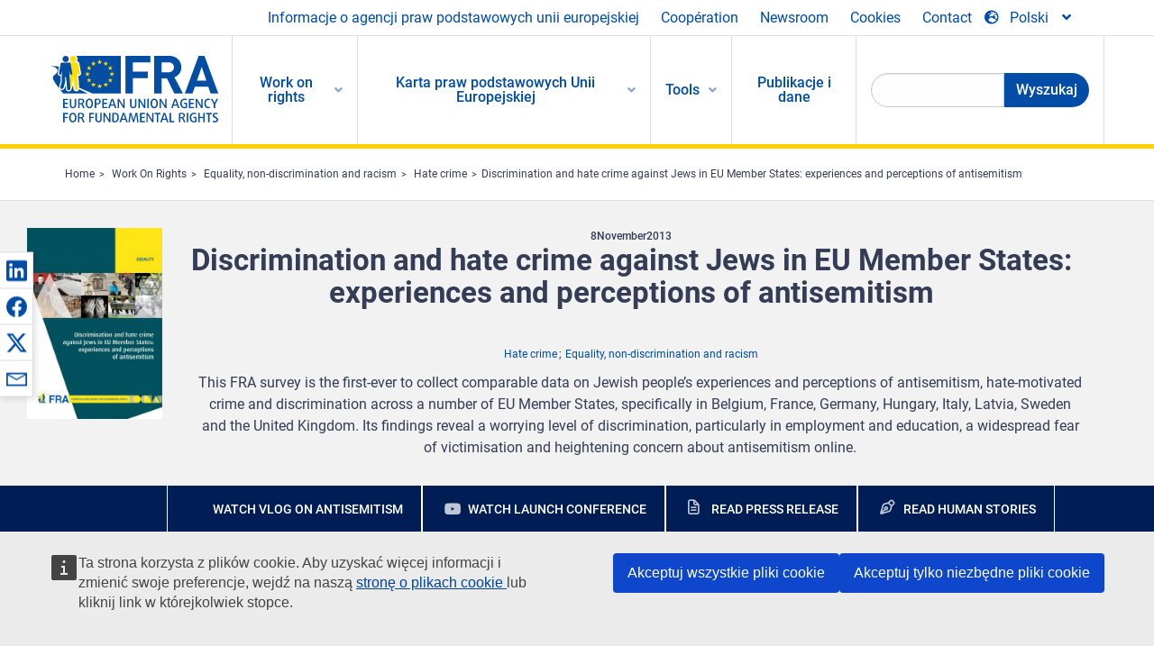

--- FILE ---
content_type: text/html; charset=UTF-8
request_url: https://fra.europa.eu/pl/publication/2013/discrimination-and-hate-crime-against-jews-eu-member-states-experiences-and?_cldee=dHVvbWFzLm1hcnRpa2FpbmVuQGFiby5maQ%3D%3D
body_size: 34175
content:
<!DOCTYPE html>
<html lang="pl" dir="ltr" prefix="og: https://ogp.me/ns#" class="no-js">
  <head>
    <meta charset="utf-8" />
<noscript><style>form.antibot * :not(.antibot-message) { display: none !important; }</style>
</noscript><script>var _paq = _paq || [];(function(){var u=(("https:" == document.location.protocol) ? "https://fra.europa.eu/analytics/" : "http://fra.europa.eu/analytics/");_paq.push(["setSiteId", "1"]);_paq.push(["setTrackerUrl", u+"matomo.php"]);_paq.push(["setDoNotTrack", 1]);_paq.push(["disableCookies"]);if (!window.matomo_search_results_active) {_paq.push(["trackPageView"]);}_paq.push(["setIgnoreClasses", ["no-tracking","colorbox"]]);_paq.push(["enableLinkTracking"]);var d=document,g=d.createElement("script"),s=d.getElementsByTagName("script")[0];g.type="text/javascript";g.defer=true;g.async=true;g.src=u+"matomo.js";s.parentNode.insertBefore(g,s);})();</script>
<link rel="shortlink" href="https://fra.europa.eu/en/node/8885" />
<link rel="canonical" href="https://fra.europa.eu/en/publication/2013/discrimination-and-hate-crime-against-jews-eu-member-states-experiences-and" />
<meta name="generator" content="Drupal 9 (https://www.drupal.org)" />
<meta property="og:site_name" content="European Union Agency for Fundamental Rights" />
<meta property="og:url" content="https://fra.europa.eu/en/publication/2013/discrimination-and-hate-crime-against-jews-eu-member-states-experiences-and" />
<meta property="og:title" content="Discrimination and hate crime against Jews in EU Member States: experiences and perceptions of antisemitism" />
<meta property="og:image" content="https://fra.europa.eu/sites/default/files/styles/large/public/fra_images/fra-2013-discrimination-and-hate-crime-against-jews-eu-cover-image.jpg?itok=YwQNsC0P" />
<meta property="og:updated_time" content="2024-06-28T15:30:59+02:00" />
<meta property="article:published_time" content="2013-11-07T14:06:39+01:00" />
<meta property="article:modified_time" content="2024-06-28T15:30:59+02:00" />
<meta name="twitter:card" content="summary_large_image" />
<meta name="twitter:title" content="Discrimination and hate crime against Jews in EU Member States: experiences and perceptions of antisemitism" />
<meta name="twitter:image" content="https://fra.europa.eu/sites/default/files/styles/large/public/fra_images/fra-2013-discrimination-and-hate-crime-against-jews-eu-cover-image.jpg?itok=YwQNsC0P" />
<meta name="Generator" content="Drupal 10 (https://www.drupal.org)" />
<meta name="MobileOptimized" content="width" />
<meta name="HandheldFriendly" content="true" />
<meta name="viewport" content="width=device-width, initial-scale=1.0" />
<meta http-equiv="ImageToolbar" content="false" />
<meta name="google-site-verification" content="s11PSZeL5c0yZxr5nTUaJ9gZ6dxMB0hGH1l_KZOFc40" />
<link rel="icon" href="/themes/custom/fra_foundation/favicon.ico" type="image/vnd.microsoft.icon" />
<link rel="alternate" hreflang="de" href="https://fra.europa.eu/de/publication/2014/diskriminierung-und-hasskriminalitaet-gegenueber-juden-den-eu-mitgliedstaaten" />
<link rel="alternate" hreflang="fr" href="https://fra.europa.eu/fr/publication/2014/discrimination-et-crimes-de-haine-legard-des-personnes-juives-dans-les-etats" />
<link rel="alternate" hreflang="en" href="https://fra.europa.eu/en/publication/2013/discrimination-and-hate-crime-against-jews-eu-member-states-experiences-and" />

    <title>Discrimination and hate crime against Jews in EU Member States: experiences and perceptions of antisemitism | European Union Agency for Fundamental Rights</title>
    <link rel="stylesheet" media="all" href="/sites/default/files/css/css_c_oj2sZnAvqI2QRCvs9-ElG98_g4u8mzQz1L4J5IDvQ.css?delta=0&amp;language=pl&amp;theme=fra_foundation&amp;include=[base64]" />
<link rel="stylesheet" media="all" href="/sites/default/files/css/css_q8NsqMt8vCb7lzl_V4C_-dfucE-AIGkl2c6brWdTRmI.css?delta=1&amp;language=pl&amp;theme=fra_foundation&amp;include=[base64]" />
<link rel="stylesheet" media="all" href="/themes/custom/fra_foundation/css/fra_foundation.css?t9h7fe" />
<link rel="stylesheet" media="all" href="/sites/default/files/css/css_znWLwhLVDE66aMYqigQrBFOf_AKUMcM6JZV5NSr2kMw.css?delta=3&amp;language=pl&amp;theme=fra_foundation&amp;include=[base64]" />
<link rel="stylesheet" media="all" href="/sites/default/files/css/css_34a9CVUNfdmQacVBEy9LR8Qfks5f6N9ZG2AlmRnDrw8.css?delta=4&amp;language=pl&amp;theme=fra_foundation&amp;include=[base64]" />

    
  </head>
  <body class="lang-pl section-pl path-node node--type-fra-publication page-node-type-fra-publication">
  <a href="#main-content" class="show-on-focus skip-link">
    Skip to main content
  </a>
  
    <div class="dialog-off-canvas-main-canvas" data-off-canvas-main-canvas>
    	<script type="application/json">{"utility":"cck","url":"https:\/\/fra.europa.eu\/{lang}\/cookies","target":true}</script>

<div class="off-canvas-wrapper">
	<div class="inner-wrap off-canvas-wrapper-inner" id="inner-wrap" data-off-canvas-wrapper>
		<aside id="left-off-canvas-menu" class="off-canvas left-off-canvas-menu position-left" role="complementary" data-off-canvas>
			
		</aside>

		<aside id="right-off-canvas-menu" class="off-canvas right-off-canvas-menu position-right" role="complementary" data-off-canvas>
			
		</aside>

		<div class="off-canvas-content" data-off-canvas-content>
							<header class="row" role="banner" aria-label="Site header">
									<div class="large-12 columns">
						<div class='top-main-wrapper'>
							<div class="top-wrapper">
								<div class="header-menu-wrapper">
									<nav role="navigation" aria-labelledby="block-topmenu-menu" id="block-topmenu" class="hide-for-small block-topmenu">
            
  <h2 class="block-title visually-hidden" id="block-topmenu-menu">Top Menu</h2>
  

        
              <ul class="menu">
              <li>
        <a href="/pl/about-fra" class="Fra_top" target="_self" data-drupal-link-system-path="node/24">Informacje o agencji praw podstawowych unii europejskiej</a>
              </li>
          <li>
        <a href="/pl/wspolpraca" data-drupal-link-system-path="node/18">Coopération</a>
              </li>
          <li>
        <a href="/pl/news-and-events" data-drupal-link-system-path="news-and-events">Newsroom</a>
              </li>
          <li>
        <a href="/pl/cookies" class="Fra_top" target="_self" data-drupal-link-system-path="node/36978">Cookies</a>
              </li>
          <li>
        <a href="/pl/contact?page_manager_page_variant_weight=0&amp;page_manager_page=contact&amp;page_manager_page_variant=contact-block_display-0&amp;overridden_route_name=contact.site_page&amp;base_route_name=contact.site_page" data-drupal-link-system-path="contact">Contact</a>
              </li>
        </ul>
  


  </nav>

								</div>
								<div class="top-group-wrapper">
									<div class="language-switcher-language-url block-languageswitcher block block-language block-language-blocklanguage-interface" id="block-languageswitcher" role="navigation">
  
    

  
          
<button class="button" data-toggle="LangModal"  aria-label="Change Language" aria-haspopup="dialog">
<div class="custom-lang-switcher">
      <h2 id="LangModalLabel" class="visually-hidden">Select Language</h2>
              <i  class="fas fa-globe-europe"></i>Polski<i class="fas fa-angle-down"></i>
    </div></button>
  <div class="full reveal" id="LangModal" data-reveal>
    <div class="modal-wrapper">
     <button id="closeLangModal" class="close-button" data-close aria-label="Close reveal" type="button">
        <span aria-hidden="true">&times;</span>
     </button>
    <h2> Select site language </h2>
     <ul>       <div class="lang-group-a">              <li hreflang="bg" data-drupal-link-query="{&quot;_cldee&quot;:&quot;dHVvbWFzLm1hcnRpa2FpbmVuQGFiby5maQ==&quot;}" data-drupal-link-system-path="node/8885" class="bg"><a href="/bg/publication/2013/discrimination-and-hate-crime-against-jews-eu-member-states-experiences-and?_cldee=dHVvbWFzLm1hcnRpa2FpbmVuQGFiby5maQ%3D%3D" class="language-link" hreflang="bg" data-drupal-link-query="{&quot;_cldee&quot;:&quot;dHVvbWFzLm1hcnRpa2FpbmVuQGFiby5maQ==&quot;}" data-drupal-link-system-path="node/8885">Български</a>
                    </li>
                        <li hreflang="cs" data-drupal-link-query="{&quot;_cldee&quot;:&quot;dHVvbWFzLm1hcnRpa2FpbmVuQGFiby5maQ==&quot;}" data-drupal-link-system-path="node/8885" class="cs"><a href="/cs/publication/2013/discrimination-and-hate-crime-against-jews-eu-member-states-experiences-and?_cldee=dHVvbWFzLm1hcnRpa2FpbmVuQGFiby5maQ%3D%3D" class="language-link" hreflang="cs" data-drupal-link-query="{&quot;_cldee&quot;:&quot;dHVvbWFzLm1hcnRpa2FpbmVuQGFiby5maQ==&quot;}" data-drupal-link-system-path="node/8885">Čeština</a>
                    </li>
                        <li hreflang="da" data-drupal-link-query="{&quot;_cldee&quot;:&quot;dHVvbWFzLm1hcnRpa2FpbmVuQGFiby5maQ==&quot;}" data-drupal-link-system-path="node/8885" class="da"><a href="/da/publication/2013/discrimination-and-hate-crime-against-jews-eu-member-states-experiences-and?_cldee=dHVvbWFzLm1hcnRpa2FpbmVuQGFiby5maQ%3D%3D" class="language-link" hreflang="da" data-drupal-link-query="{&quot;_cldee&quot;:&quot;dHVvbWFzLm1hcnRpa2FpbmVuQGFiby5maQ==&quot;}" data-drupal-link-system-path="node/8885">Dansk</a>
                    </li>
                        <li hreflang="de" data-drupal-link-query="{&quot;_cldee&quot;:&quot;dHVvbWFzLm1hcnRpa2FpbmVuQGFiby5maQ==&quot;}" data-drupal-link-system-path="node/8885" class="de"><a href="/de/publication/2014/diskriminierung-und-hasskriminalitaet-gegenueber-juden-den-eu-mitgliedstaaten?_cldee=dHVvbWFzLm1hcnRpa2FpbmVuQGFiby5maQ%3D%3D" class="language-link" hreflang="de" data-drupal-link-query="{&quot;_cldee&quot;:&quot;dHVvbWFzLm1hcnRpa2FpbmVuQGFiby5maQ==&quot;}" data-drupal-link-system-path="node/8885">Deutsch</a>
                    </li>
                        <li hreflang="el" data-drupal-link-query="{&quot;_cldee&quot;:&quot;dHVvbWFzLm1hcnRpa2FpbmVuQGFiby5maQ==&quot;}" data-drupal-link-system-path="node/8885" class="el"><a href="/el/publication/2013/discrimination-and-hate-crime-against-jews-eu-member-states-experiences-and?_cldee=dHVvbWFzLm1hcnRpa2FpbmVuQGFiby5maQ%3D%3D" class="language-link" hreflang="el" data-drupal-link-query="{&quot;_cldee&quot;:&quot;dHVvbWFzLm1hcnRpa2FpbmVuQGFiby5maQ==&quot;}" data-drupal-link-system-path="node/8885">Ελληνικά</a>
                    </li>
                        <li hreflang="en" data-drupal-link-query="{&quot;_cldee&quot;:&quot;dHVvbWFzLm1hcnRpa2FpbmVuQGFiby5maQ==&quot;}" data-drupal-link-system-path="node/8885" class="en"><a href="/en/publication/2013/discrimination-and-hate-crime-against-jews-eu-member-states-experiences-and?_cldee=dHVvbWFzLm1hcnRpa2FpbmVuQGFiby5maQ%3D%3D" class="language-link" hreflang="en" data-drupal-link-query="{&quot;_cldee&quot;:&quot;dHVvbWFzLm1hcnRpa2FpbmVuQGFiby5maQ==&quot;}" data-drupal-link-system-path="node/8885">English</a>
                    </li>
                        <li hreflang="es" data-drupal-link-query="{&quot;_cldee&quot;:&quot;dHVvbWFzLm1hcnRpa2FpbmVuQGFiby5maQ==&quot;}" data-drupal-link-system-path="node/8885" class="es"><a href="/es/publication/2013/discrimination-and-hate-crime-against-jews-eu-member-states-experiences-and?_cldee=dHVvbWFzLm1hcnRpa2FpbmVuQGFiby5maQ%3D%3D" class="language-link" hreflang="es" data-drupal-link-query="{&quot;_cldee&quot;:&quot;dHVvbWFzLm1hcnRpa2FpbmVuQGFiby5maQ==&quot;}" data-drupal-link-system-path="node/8885">Español</a>
                    </li>
                        <li hreflang="et" data-drupal-link-query="{&quot;_cldee&quot;:&quot;dHVvbWFzLm1hcnRpa2FpbmVuQGFiby5maQ==&quot;}" data-drupal-link-system-path="node/8885" class="et"><a href="/et/publication/2013/discrimination-and-hate-crime-against-jews-eu-member-states-experiences-and?_cldee=dHVvbWFzLm1hcnRpa2FpbmVuQGFiby5maQ%3D%3D" class="language-link" hreflang="et" data-drupal-link-query="{&quot;_cldee&quot;:&quot;dHVvbWFzLm1hcnRpa2FpbmVuQGFiby5maQ==&quot;}" data-drupal-link-system-path="node/8885">Eesti</a>
                    </li>
                        <li hreflang="fi" data-drupal-link-query="{&quot;_cldee&quot;:&quot;dHVvbWFzLm1hcnRpa2FpbmVuQGFiby5maQ==&quot;}" data-drupal-link-system-path="node/8885" class="fi"><a href="/fi/publication/2013/discrimination-and-hate-crime-against-jews-eu-member-states-experiences-and?_cldee=dHVvbWFzLm1hcnRpa2FpbmVuQGFiby5maQ%3D%3D" class="language-link" hreflang="fi" data-drupal-link-query="{&quot;_cldee&quot;:&quot;dHVvbWFzLm1hcnRpa2FpbmVuQGFiby5maQ==&quot;}" data-drupal-link-system-path="node/8885">Suomi</a>
                    </li>
                        <li hreflang="fr" data-drupal-link-query="{&quot;_cldee&quot;:&quot;dHVvbWFzLm1hcnRpa2FpbmVuQGFiby5maQ==&quot;}" data-drupal-link-system-path="node/8885" class="fr"><a href="/fr/publication/2014/discrimination-et-crimes-de-haine-legard-des-personnes-juives-dans-les-etats?_cldee=dHVvbWFzLm1hcnRpa2FpbmVuQGFiby5maQ%3D%3D" class="language-link" hreflang="fr" data-drupal-link-query="{&quot;_cldee&quot;:&quot;dHVvbWFzLm1hcnRpa2FpbmVuQGFiby5maQ==&quot;}" data-drupal-link-system-path="node/8885">Français</a>
                    </li>
                        <li hreflang="ga" data-drupal-link-query="{&quot;_cldee&quot;:&quot;dHVvbWFzLm1hcnRpa2FpbmVuQGFiby5maQ==&quot;}" data-drupal-link-system-path="node/8885" class="ga"><a href="/ga/publication/2013/discrimination-and-hate-crime-against-jews-eu-member-states-experiences-and?_cldee=dHVvbWFzLm1hcnRpa2FpbmVuQGFiby5maQ%3D%3D" class="language-link" hreflang="ga" data-drupal-link-query="{&quot;_cldee&quot;:&quot;dHVvbWFzLm1hcnRpa2FpbmVuQGFiby5maQ==&quot;}" data-drupal-link-system-path="node/8885">Gaeilge</a>
                    </li>
                        <li hreflang="hr" data-drupal-link-query="{&quot;_cldee&quot;:&quot;dHVvbWFzLm1hcnRpa2FpbmVuQGFiby5maQ==&quot;}" data-drupal-link-system-path="node/8885" class="hr"><a href="/hr/publication/2013/discrimination-and-hate-crime-against-jews-eu-member-states-experiences-and?_cldee=dHVvbWFzLm1hcnRpa2FpbmVuQGFiby5maQ%3D%3D" class="language-link" hreflang="hr" data-drupal-link-query="{&quot;_cldee&quot;:&quot;dHVvbWFzLm1hcnRpa2FpbmVuQGFiby5maQ==&quot;}" data-drupal-link-system-path="node/8885">Hrvatski</a>
                    </li>
           </div>                   <div class="lang-group-b">        <li hreflang="hu" data-drupal-link-query="{&quot;_cldee&quot;:&quot;dHVvbWFzLm1hcnRpa2FpbmVuQGFiby5maQ==&quot;}" data-drupal-link-system-path="node/8885" class="hu"><a href="/hu/publication/2013/discrimination-and-hate-crime-against-jews-eu-member-states-experiences-and?_cldee=dHVvbWFzLm1hcnRpa2FpbmVuQGFiby5maQ%3D%3D" class="language-link" hreflang="hu" data-drupal-link-query="{&quot;_cldee&quot;:&quot;dHVvbWFzLm1hcnRpa2FpbmVuQGFiby5maQ==&quot;}" data-drupal-link-system-path="node/8885">Magyar</a>
                    </li>
                        <li hreflang="it" data-drupal-link-query="{&quot;_cldee&quot;:&quot;dHVvbWFzLm1hcnRpa2FpbmVuQGFiby5maQ==&quot;}" data-drupal-link-system-path="node/8885" class="it"><a href="/it/publication/2013/discrimination-and-hate-crime-against-jews-eu-member-states-experiences-and?_cldee=dHVvbWFzLm1hcnRpa2FpbmVuQGFiby5maQ%3D%3D" class="language-link" hreflang="it" data-drupal-link-query="{&quot;_cldee&quot;:&quot;dHVvbWFzLm1hcnRpa2FpbmVuQGFiby5maQ==&quot;}" data-drupal-link-system-path="node/8885">Italiano</a>
                    </li>
                        <li hreflang="lt" data-drupal-link-query="{&quot;_cldee&quot;:&quot;dHVvbWFzLm1hcnRpa2FpbmVuQGFiby5maQ==&quot;}" data-drupal-link-system-path="node/8885" class="lt"><a href="/lt/publication/2013/discrimination-and-hate-crime-against-jews-eu-member-states-experiences-and?_cldee=dHVvbWFzLm1hcnRpa2FpbmVuQGFiby5maQ%3D%3D" class="language-link" hreflang="lt" data-drupal-link-query="{&quot;_cldee&quot;:&quot;dHVvbWFzLm1hcnRpa2FpbmVuQGFiby5maQ==&quot;}" data-drupal-link-system-path="node/8885">Lietuvių</a>
                    </li>
                        <li hreflang="lv" data-drupal-link-query="{&quot;_cldee&quot;:&quot;dHVvbWFzLm1hcnRpa2FpbmVuQGFiby5maQ==&quot;}" data-drupal-link-system-path="node/8885" class="lv"><a href="/lv/publication/2013/discrimination-and-hate-crime-against-jews-eu-member-states-experiences-and?_cldee=dHVvbWFzLm1hcnRpa2FpbmVuQGFiby5maQ%3D%3D" class="language-link" hreflang="lv" data-drupal-link-query="{&quot;_cldee&quot;:&quot;dHVvbWFzLm1hcnRpa2FpbmVuQGFiby5maQ==&quot;}" data-drupal-link-system-path="node/8885">Latviešu</a>
                    </li>
                        <li hreflang="mt" data-drupal-link-query="{&quot;_cldee&quot;:&quot;dHVvbWFzLm1hcnRpa2FpbmVuQGFiby5maQ==&quot;}" data-drupal-link-system-path="node/8885" class="mt"><a href="/mt/publication/2013/discrimination-and-hate-crime-against-jews-eu-member-states-experiences-and?_cldee=dHVvbWFzLm1hcnRpa2FpbmVuQGFiby5maQ%3D%3D" class="language-link" hreflang="mt" data-drupal-link-query="{&quot;_cldee&quot;:&quot;dHVvbWFzLm1hcnRpa2FpbmVuQGFiby5maQ==&quot;}" data-drupal-link-system-path="node/8885">Malti</a>
                    </li>
                        <li hreflang="nl" data-drupal-link-query="{&quot;_cldee&quot;:&quot;dHVvbWFzLm1hcnRpa2FpbmVuQGFiby5maQ==&quot;}" data-drupal-link-system-path="node/8885" class="nl"><a href="/nl/publication/2013/discrimination-and-hate-crime-against-jews-eu-member-states-experiences-and?_cldee=dHVvbWFzLm1hcnRpa2FpbmVuQGFiby5maQ%3D%3D" class="language-link" hreflang="nl" data-drupal-link-query="{&quot;_cldee&quot;:&quot;dHVvbWFzLm1hcnRpa2FpbmVuQGFiby5maQ==&quot;}" data-drupal-link-system-path="node/8885">Nederlands</a>
                    </li>
                        <li hreflang="pl" data-drupal-link-query="{&quot;_cldee&quot;:&quot;dHVvbWFzLm1hcnRpa2FpbmVuQGFiby5maQ==&quot;}" data-drupal-link-system-path="node/8885" class="pl is-active-lang is-active" aria-current="page"><a href="/pl/publication/2013/discrimination-and-hate-crime-against-jews-eu-member-states-experiences-and?_cldee=dHVvbWFzLm1hcnRpa2FpbmVuQGFiby5maQ%3D%3D" class="language-link is-active" hreflang="pl" data-drupal-link-query="{&quot;_cldee&quot;:&quot;dHVvbWFzLm1hcnRpa2FpbmVuQGFiby5maQ==&quot;}" data-drupal-link-system-path="node/8885" aria-current="page">Polski</a>
          <i class="fas fa-check"></i>          </li>
                        <li hreflang="pt" data-drupal-link-query="{&quot;_cldee&quot;:&quot;dHVvbWFzLm1hcnRpa2FpbmVuQGFiby5maQ==&quot;}" data-drupal-link-system-path="node/8885" class="pt"><a href="/pt/publication/2013/discrimination-and-hate-crime-against-jews-eu-member-states-experiences-and?_cldee=dHVvbWFzLm1hcnRpa2FpbmVuQGFiby5maQ%3D%3D" class="language-link" hreflang="pt" data-drupal-link-query="{&quot;_cldee&quot;:&quot;dHVvbWFzLm1hcnRpa2FpbmVuQGFiby5maQ==&quot;}" data-drupal-link-system-path="node/8885">Português</a>
                    </li>
                        <li hreflang="ro" data-drupal-link-query="{&quot;_cldee&quot;:&quot;dHVvbWFzLm1hcnRpa2FpbmVuQGFiby5maQ==&quot;}" data-drupal-link-system-path="node/8885" class="ro"><a href="/ro/publication/2013/discrimination-and-hate-crime-against-jews-eu-member-states-experiences-and?_cldee=dHVvbWFzLm1hcnRpa2FpbmVuQGFiby5maQ%3D%3D" class="language-link" hreflang="ro" data-drupal-link-query="{&quot;_cldee&quot;:&quot;dHVvbWFzLm1hcnRpa2FpbmVuQGFiby5maQ==&quot;}" data-drupal-link-system-path="node/8885">Română</a>
                    </li>
                        <li hreflang="sk" data-drupal-link-query="{&quot;_cldee&quot;:&quot;dHVvbWFzLm1hcnRpa2FpbmVuQGFiby5maQ==&quot;}" data-drupal-link-system-path="node/8885" class="sk"><a href="/sk/publication/2013/discrimination-and-hate-crime-against-jews-eu-member-states-experiences-and?_cldee=dHVvbWFzLm1hcnRpa2FpbmVuQGFiby5maQ%3D%3D" class="language-link" hreflang="sk" data-drupal-link-query="{&quot;_cldee&quot;:&quot;dHVvbWFzLm1hcnRpa2FpbmVuQGFiby5maQ==&quot;}" data-drupal-link-system-path="node/8885">Slovenčina</a>
                    </li>
                        <li hreflang="sl" data-drupal-link-query="{&quot;_cldee&quot;:&quot;dHVvbWFzLm1hcnRpa2FpbmVuQGFiby5maQ==&quot;}" data-drupal-link-system-path="node/8885" class="sl"><a href="/sl/publication/2013/discrimination-and-hate-crime-against-jews-eu-member-states-experiences-and?_cldee=dHVvbWFzLm1hcnRpa2FpbmVuQGFiby5maQ%3D%3D" class="language-link" hreflang="sl" data-drupal-link-query="{&quot;_cldee&quot;:&quot;dHVvbWFzLm1hcnRpa2FpbmVuQGFiby5maQ==&quot;}" data-drupal-link-system-path="node/8885">Slovenščina</a>
                    </li>
                        <li hreflang="sv" data-drupal-link-query="{&quot;_cldee&quot;:&quot;dHVvbWFzLm1hcnRpa2FpbmVuQGFiby5maQ==&quot;}" data-drupal-link-system-path="node/8885" class="sv"><a href="/sv/publication/2013/discrimination-and-hate-crime-against-jews-eu-member-states-experiences-and?_cldee=dHVvbWFzLm1hcnRpa2FpbmVuQGFiby5maQ%3D%3D" class="language-link" hreflang="sv" data-drupal-link-query="{&quot;_cldee&quot;:&quot;dHVvbWFzLm1hcnRpa2FpbmVuQGFiby5maQ==&quot;}" data-drupal-link-system-path="node/8885">Svenska</a>
                    </li>
          </ul>  </div>
</div> <!-- modal-wrapper -->

    
    
</div>

								</div>
							</div>
						</div>
													<script type="application/json">
								{
								                "service": "share",
								                "version" : "2.0",
								                "popup": false,
								                "icon": true,
								                "display": "icons",
								                 "networks": [
													"linkedin",
								                    "facebook",
								                    "x",
								                    "email"
								                    ],
								                  "selection": false,
								                  "css": {
								                  "list": "PubShare"
								                  },
								                  "shortenurl": true
								                }
							</script>
												  <div>
    <nav role="navigation" aria-labelledby="block-topbar-menu-menu" id="block-topbar-menu" class="hide-for-xlarge block-cedefop-block-topbar-menu block-topbar-menu">
            
  <h2 class="block-title visually-hidden" id="block-topbar-menu-menu">Custom Topbar</h2>
  

  <div class="title-bar" data-responsive-toggle="menu" data-hide-for="hide-for-medium">
          <a href="/pl" rel="home" class="site-logo">
       <img id="top-bar-logo" src="/themes/custom/fra_foundation/logo.svg" alt="Home" />
      </a>
               <div class="top-bar-wrapper">
      <h2 class="AdvancedSearch advancedSearchTitle">Search the FRA website</h2>
          <ul class="right"><li class="has-form"><form class="views-exposed-form" data-drupal-selector="views-exposed-form-new-search-page-1" action="/pl/search" method="get" id="views-exposed-form-new-search-page-1" accept-charset="UTF-8">
  <div class="js-form-item form-item js-form-type-search-api-autocomplete form-item-search js-form-item-search">
      <label for="edit-search">Search</label>
        <input data-drupal-selector="edit-search" data-search-api-autocomplete-search="new_search" class="form-autocomplete form-text" data-autocomplete-path="/pl/search_api_autocomplete/new_search?display=page_1&amp;&amp;filter=search" type="text" id="edit-search" name="search" value="" size="30" maxlength="128" />

        </div>
<div data-drupal-selector="edit-actions" class="form-actions js-form-wrapper form-wrapper" id="edit-actions"><div class="search-wrapper">
    <i class="fas fa-search"></i>
    <input class="success button radius js-form-submit form-submit" data-drupal-selector="edit-submit-new-search" type="submit" id="edit-submit-new-search" value="Search" />
</div>


</div>


</form>
</ul></li>
    </div>
          <button class="menu-icon" type="button" data-toggle value="menu-icon">menu-icon</button>
  </div>

  <div class="top-bar" id="menu">
    <ul class="vertical menu" data-auto-height='true' >
                   <ul class="menu vertical" data-responsive-menu="drilldown" data-parent-link="true">
                                       
  <ul  class= "vertical submenu  menu drilldown  menu-level--0"  data-submenu>
                
                          <li class= "submenu__item">
              <a href="/pl/work-on-rights"  class="menu__link">Work on rights</a>
                                
  <ul  class= "vertical submenu  menu drilldown  menu-level--1"  data-submenu>
                
                          <li class= "submenu__item">
              <a href="/pl/themes/justice-victims-rights-and-judicial-cooperation"  class="menu__link">Wymiar sprawiedliwości, prawa ofiar i współpraca sądowa</a>
                                
  <ul  class= "vertical submenu  menu drilldown  menu-level--2"  data-submenu>
                
                          <li class= "menu__item ">
              <a href="/pl/themes/victims-rights"  class="menu__link">Prawa ofiar</a>
              </li>
                
                          <li class= "menu__item ">
              <a href="/pl/themes/defendants-rights"  class="menu__link">Prawa oskarżonych</a>
              </li>
                
                          <li class= "menu__item ">
              <a href="/pl/themes/civil-justice"  class="menu__link">Wymiar sprawiedliwości w sprawach cywilnych</a>
              </li>
                
                          <li class= "menu__item ">
              <a href="/pl/themes/judicial-cooperation-and-rule-law"  class="menu__link">Współpraca sądowa i praworządność</a>
              </li>
                
                          <li class= "menu__item ">
              <a href="/pl/themes/security"  class="menu__link">Bezpieczeństwo</a>
              </li>
                
                          <li class= "menu__item ">
              <a href="/pl/themes/business-and-human-rights"  class="menu__link">Biznes i prawa człowieka</a>
              </li>
      </ul>
              </li>
                
                          <li class= "submenu__item">
              <a href="/pl/themes/equality-non-discrimination-and-racism"  class="menu__link">Równość, niedyskryminacja i rasizm</a>
                                
  <ul  class= "vertical submenu  menu drilldown  menu-level--2"  data-submenu>
                
                          <li class= "menu__item ">
              <a href="/pl/themes/children-youth-and-older-people"  class="menu__link">Dzieci, młodzież i osoby starsze</a>
              </li>
                
                          <li class= "menu__item ">
              <a href="/pl/themes/people-disabilities"  class="menu__link">Osoby z niepełnosprawnościami</a>
              </li>
                
                          <li class= "menu__item ">
              <a href="/pl/themes/hate-crime"  class="menu__link">Przestępstwa z nienawiści</a>
              </li>
                
                          <li class= "menu__item ">
              <a href="/pl/themes/racial-and-ethnic-origin"  class="menu__link">Pochodzenie rasowe i etniczne</a>
              </li>
                
                          <li class= "menu__item ">
              <a href="/pl/themes/religion-and-belief"  class="menu__link">Religia i przekonania</a>
              </li>
                
                          <li class= "menu__item ">
              <a href="/pl/themes/roma"  class="menu__link">Romowie</a>
              </li>
                
                          <li class= "menu__item ">
              <a href="/pl/themes/sex-sexual-orientation-and-gender"  class="menu__link">Płeć, orientacja seksualna i płeć społeczno-kulturowa</a>
              </li>
      </ul>
              </li>
                
                          <li class= "submenu__item">
              <a href="/pl/themes/asylum-migration-and-borders"  class="menu__link">Azyl, migracja i granice</a>
                                
  <ul  class= "vertical submenu  menu drilldown  menu-level--2"  data-submenu>
                
                          <li class= "menu__item ">
              <a href="/pl/themes/access-asylum"  class="menu__link">Dostęp do azylu</a>
              </li>
                
                          <li class= "menu__item ">
              <a href="/pl/themes/borders-and-information-systems-0"  class="menu__link">Grenzen en informatiesystemen</a>
              </li>
                
                          <li class= "menu__item ">
              <a href="/pl/themes/child-protection"  class="menu__link">Ochrona dziecka</a>
              </li>
                
                          <li class= "menu__item ">
              <a href="/pl/themes/irregular-migration-return-and-immigration-detention"  class="menu__link">Migracja nieuregulowana, powrót i zatrzymanie imigrantów</a>
              </li>
                
                          <li class= "menu__item ">
              <a href="/pl/themes/legal-migration-and-integration"  class="menu__link">Legalna migracja i integracja</a>
              </li>
                
                          <li class= "menu__item ">
              <a href="/pl/themes/trafficking-and-labour-exploitation"  class="menu__link">Handel ludźmi i wyzysk pracowników</a>
              </li>
      </ul>
              </li>
                
                          <li class= "submenu__item">
              <a href="/pl/themes/data-protection-privacy-and-new-technologies"  class="menu__link">Ochrona danych, prywatność i nowe technologie</a>
                                
  <ul  class= "vertical submenu  menu drilldown  menu-level--2"  data-submenu>
                
                          <li class= "menu__item ">
              <a href="/pl/themes/artificial-intelligence-and-big-data"  class="menu__link">Sztuczna inteligencja i duże zbiory danych</a>
              </li>
                
                          <li class= "menu__item ">
              <a href="/pl/themes/borders-and-information-systems"  class="menu__link">Granice i systemy informacyjne</a>
              </li>
                
                          <li class= "menu__item ">
              <a href="/pl/themes/data-protection"  class="menu__link">Ochrona danych</a>
              </li>
                
                          <li class= "menu__item ">
              <a href="/pl/themes/unlawful-profiling"  class="menu__link">Profilowanie niezgodne z prawem</a>
              </li>
      </ul>
              </li>
                
                          <li class= "submenu__item">
              <a href="/pl/themes/support-human-rights-systems-and-defenders"  class="menu__link">Wsparcie dla systemów praw człowieka i obrońców praw człowieka</a>
                                
  <ul  class= "vertical submenu  menu drilldown  menu-level--2"  data-submenu>
                
                          <li class= "menu__item ">
              <a href="/pl/themes/eu-charter-fundamental-rights"  class="menu__link">Karta praw podstawowych UE</a>
              </li>
                
                          <li class= "menu__item ">
              <a href="/pl/themes/inter-governmental-human-rights-systems"  class="menu__link">Międzyrządowe systemy praw człowieka</a>
              </li>
                
                          <li class= "menu__item ">
              <a href="/pl/themes/national-human-rights-systems-and-bodies"  class="menu__link">Krajowe systemy i organy w dziedzinie praw człowieka</a>
              </li>
                
                          <li class= "menu__item ">
              <a href="/pl/themes/civil-society"  class="menu__link">Społeczeństwo obywatelskie</a>
              </li>
      </ul>
              </li>
                
                          <li class= "submenu__item">
              <a href="/pl/themes/environmental-and-social-sustainability"  class="menu__link">Environmental and social sustainability</a>
                                
  <ul  class= "vertical submenu  menu drilldown  menu-level--2"  data-submenu>
                
                          <li class= "menu__item ">
              <a href="/pl/themes/climate-change-and-environmental-protection"  class="menu__link">Climate change and environmental protection</a>
              </li>
                
                          <li class= "menu__item ">
              <a href="/pl/themes/just-and-green-transition"  class="menu__link">Just and green transition</a>
              </li>
                
                          <li class= "menu__item ">
              <a href="/pl/themes/business-and-human-rights-0"  class="menu__link">Business and human rights</a>
              </li>
                
                          <li class= "menu__item ">
              <a href="/pl/themes/human-rights-due-diligence"  class="menu__link">Human rights due diligence</a>
              </li>
                
                          <li class= "menu__item ">
              <a href="/pl/themes/consumer-protection"  class="menu__link">Consumer protection</a>
              </li>
      </ul>
              </li>
      </ul>
              </li>
                
                          <li class= "submenu__item">
              <a href="/pl/eu-charter"  class="menu__link">Karta praw podstawowych Unii Europejskiej</a>
                                
  <ul  class= "vertical submenu  menu drilldown  menu-level--1"  data-submenu>
                
                          <li class= "menu__item ">
              <a href="/pl/about-fundamental-rights"  class="menu__link">Czym są prawa podstawowe?</a>
              </li>
                
                          <li class= "menu__item ">
              <a href="/pl/about-fundamental-rights"  class="menu__link">What is the EU Charter of Fundamental Rights?</a>
              </li>
                
                          <li class= "menu__item ">
              <a href="/pl/eu-charter/article/0-preambula"  class="menu__link">Preambuła</a>
              </li>
                
                          <li class= "submenu__item">
              <a href="/pl/eu-charter/title/title-i-dignity"  class="menu__link">Tytuł I: Godność</a>
                                
  <ul  class= "vertical submenu  menu drilldown  menu-level--2"  data-submenu>
                
                          <li class= "menu__item ">
              <a href="/pl/eu-charter/article/1-godnosc-czlowieka"  class="menu__link">1 - Godność człowieka</a>
              </li>
                
                          <li class= "menu__item ">
              <a href="/pl/eu-charter/article/2-prawo-do-zycia"  class="menu__link">2 - Prawo do życia</a>
              </li>
                
                          <li class= "menu__item ">
              <a href="/pl/eu-charter/article/3-prawo-czlowieka-do-integralnosci"  class="menu__link">3 - Prawo człowieka do integralności</a>
              </li>
                
                          <li class= "menu__item ">
              <a href="/pl/eu-charter/article/4-zakaz-tortur-i-nieludzkiego-lub-ponizajacego-traktowania-albo-karania"  class="menu__link">4 - Zakaz tortur i nieludzkiego lub poniżającego traktowania albo karania</a>
              </li>
                
                          <li class= "menu__item ">
              <a href="/pl/eu-charter/article/5-zakaz-niewolnictwa-i-pracy-przymusowej"  class="menu__link">5 - Zakaz niewolnictwa i pracy przymusowej</a>
              </li>
      </ul>
              </li>
                
                          <li class= "submenu__item">
              <a href="/pl/eu-charter/title/title-ii-freedoms"  class="menu__link">Tytuł II: Wolności</a>
                                
  <ul  class= "vertical submenu  menu drilldown  menu-level--2"  data-submenu>
                
                          <li class= "menu__item ">
              <a href="/pl/eu-charter/article/6-prawo-do-wolnosci-i-bezpieczenstwa-osobistego"  class="menu__link">6 - Prawo do wolności i bezpieczeństwa osobistego</a>
              </li>
                
                          <li class= "menu__item ">
              <a href="/pl/eu-charter/article/7-poszanowanie-zycia-prywatnego-i-rodzinnego"  class="menu__link">7 - Poszanowanie życia prywatnego i rodzinnego</a>
              </li>
                
                          <li class= "menu__item ">
              <a href="/pl/eu-charter/article/8-ochrona-danych-osobowych"  class="menu__link">8 - Ochrona danych osobowych</a>
              </li>
                
                          <li class= "menu__item ">
              <a href="/pl/eu-charter/article/9-prawo-do-zawarcia-malzenstwa-i-prawo-do-zalozenia-rodziny"  class="menu__link">9 - Prawo do zawarcia małżeństwa i prawo do założenia rodziny</a>
              </li>
                
                          <li class= "menu__item ">
              <a href="/pl/eu-charter/article/10-wolnosc-mysli-sumienia-i-religii"  class="menu__link">10 - Wolność myśli, sumienia i religii</a>
              </li>
                
                          <li class= "menu__item ">
              <a href="/pl/eu-charter/article/11-wolnosc-wypowiedzi-i-informacji"  class="menu__link">11 - Wolność wypowiedzi i informacji</a>
              </li>
                
                          <li class= "menu__item ">
              <a href="/pl/eu-charter/article/12-wolnosc-zgromadzania-sie-i-stowarzyszania-sie"  class="menu__link">12 - Wolność zgromadzania się i stowarzyszania się</a>
              </li>
                
                          <li class= "menu__item ">
              <a href="/pl/eu-charter/article/13-wolnosc-sztuki-i-nauki"  class="menu__link">13 - Wolność sztuki i nauki</a>
              </li>
                
                          <li class= "menu__item ">
              <a href="/pl/eu-charter/article/14-prawo-do-nauki"  class="menu__link">14 - Prawo do nauki</a>
              </li>
                
                          <li class= "menu__item ">
              <a href="/pl/eu-charter/article/15-wolnosc-wyboru-zawodu-i-prawo-do-podejmowania-pracy"  class="menu__link">15 - Wolność wyboru zawodu i prawo do podejmowania pracy</a>
              </li>
                
                          <li class= "menu__item ">
              <a href="/pl/eu-charter/article/16-wolnosc-prowadzenia-dzialalnosci-gospodarczej"  class="menu__link">16 - Wolność prowadzenia działalności gospodarczej</a>
              </li>
                
                          <li class= "menu__item ">
              <a href="/pl/eu-charter/article/17-prawo-wlasnosci"  class="menu__link">17 - Prawo własności</a>
              </li>
                
                          <li class= "menu__item ">
              <a href="/pl/eu-charter/article/18-prawo-do-azylu"  class="menu__link">18 - Prawo do azylu</a>
              </li>
                
                          <li class= "menu__item ">
              <a href="/pl/eu-charter/article/19-ochrona-w-przypadku-usuniecia-z-terytorium-panstwa-wydalenia-lub-ekstradycji"  class="menu__link">19 - Ochrona w przypadku usunięcia z terytorium państwa, wydalenia lub ekstradycji</a>
              </li>
      </ul>
              </li>
                
                          <li class= "submenu__item">
              <a href="/pl/eu-charter/title/title-iii-equality"  class="menu__link">Tytuł III: Równość</a>
                                
  <ul  class= "vertical submenu  menu drilldown  menu-level--2"  data-submenu>
                
                          <li class= "menu__item ">
              <a href="/pl/eu-charter/article/20-rownosc-wobec-prawa"  class="menu__link">20 - Równość wobec prawa</a>
              </li>
                
                          <li class= "menu__item ">
              <a href="/pl/eu-charter/article/21-niedyskryminacja"  class="menu__link">21 - Niedyskryminacja</a>
              </li>
                
                          <li class= "menu__item ">
              <a href="/pl/eu-charter/article/22-roznorodnosc-kulturowa-religijna-i-jezykowa"  class="menu__link">22 - Różnorodność kulturowa, religijna i językowa</a>
              </li>
                
                          <li class= "menu__item ">
              <a href="/pl/eu-charter/article/23-rownosc-kobiet-i-mezczyzn"  class="menu__link">23 - Równość kobiet i mężczyzn</a>
              </li>
                
                          <li class= "menu__item ">
              <a href="/pl/eu-charter/article/24-prawa-dziecka"  class="menu__link">24 - Prawa dziecka</a>
              </li>
                
                          <li class= "menu__item ">
              <a href="/pl/eu-charter/article/25-prawa-osob-w-podeszlym-wieku"  class="menu__link">25 - Prawa osób w podeszłym wieku</a>
              </li>
                
                          <li class= "menu__item ">
              <a href="/pl/eu-charter/article/26-integracja-osob-niepelnosprawnych"  class="menu__link">26 - Integracja osób niepełnosprawnych</a>
              </li>
      </ul>
              </li>
                
                          <li class= "submenu__item">
              <a href="/pl/eu-charter/title/title-iv-solidarity"  class="menu__link">Tytuł IV: Solidarność</a>
                                
  <ul  class= "vertical submenu  menu drilldown  menu-level--2"  data-submenu>
                
                          <li class= "menu__item ">
              <a href="/pl/eu-charter/article/27-prawo-pracownikow-do-informacji-i-konsultacji-w-ramach-przedsiebiorstwa"  class="menu__link">27 - Prawo pracowników do informacji i konsultacji w ramach przedsiębiorstwa</a>
              </li>
                
                          <li class= "menu__item ">
              <a href="/pl/eu-charter/article/28-prawo-do-rokowan-i-dzialan-zbiorowych"  class="menu__link">28 - Prawo do rokowań i działań zbiorowych</a>
              </li>
                
                          <li class= "menu__item ">
              <a href="/pl/eu-charter/article/29-prawo-dostepu-do-posrednictwa-pracy"  class="menu__link">29 - Prawo dostępu do pośrednictwa pracy</a>
              </li>
                
                          <li class= "menu__item ">
              <a href="/pl/eu-charter/article/30-ochrona-w-przypadku-nieuzasadnionego-zwolnienia-z-pracy"  class="menu__link">30 - Ochrona w przypadku nieuzasadnionego zwolnienia z pracy</a>
              </li>
                
                          <li class= "menu__item ">
              <a href="/pl/eu-charter/article/31-nalezyte-i-sprawiedliwe-warunki-pracy"  class="menu__link">31 - Należyte i sprawiedliwe warunki pracy</a>
              </li>
                
                          <li class= "menu__item ">
              <a href="/pl/eu-charter/article/32-zakaz-pracy-dzieci-i-ochrona-mlodocianych-w-pracy"  class="menu__link">32 - Zakaz pracy dzieci i ochrona młodocianych w pracy</a>
              </li>
                
                          <li class= "menu__item ">
              <a href="/pl/eu-charter/article/33-zycie-rodzinne-i-zawodowe"  class="menu__link">33 - Życie rodzinne i zawodowe</a>
              </li>
                
                          <li class= "menu__item ">
              <a href="/pl/eu-charter/article/34-zabezpieczenie-spoleczne-i-pomoc-spoleczna"  class="menu__link">34 - Zabezpieczenie społeczne i pomoc społeczna</a>
              </li>
                
                          <li class= "menu__item ">
              <a href="/pl/eu-charter/article/35-ochrona-zdrowia"  class="menu__link">35 - Ochrona zdrowia</a>
              </li>
                
                          <li class= "menu__item ">
              <a href="/pl/eu-charter/article/36-dostep-do-uslug-swiadczonych-w-ogolnym-interesie-gospodarczym"  class="menu__link">36 - Dostęp do usług świadczonych w ogólnym interesie gospodarczym</a>
              </li>
                
                          <li class= "menu__item ">
              <a href="/pl/eu-charter/article/37-ochrona-srodowiska"  class="menu__link">37 - Ochrona środowiska</a>
              </li>
                
                          <li class= "menu__item ">
              <a href="/pl/eu-charter/article/38-ochrona-konsumentow"  class="menu__link">38 - Ochrona konsumentów</a>
              </li>
      </ul>
              </li>
                
                          <li class= "submenu__item">
              <a href="/pl/eu-charter/title/title-v-citizens-rights"  class="menu__link">Tytuł V: Prawa obywatelskie</a>
                                
  <ul  class= "vertical submenu  menu drilldown  menu-level--2"  data-submenu>
                
                          <li class= "menu__item ">
              <a href="/pl/eu-charter/article/39-prawo-glosowania-i-kandydowania-w-wyborach-do-parlamentu-europejskiego"  class="menu__link">39 - Prawo głosowania i kandydowania w wyborach do Parlamentu Europejskiego</a>
              </li>
                
                          <li class= "menu__item ">
              <a href="/pl/eu-charter/article/40-prawo-glosowania-i-kandydowania-w-wyborach-lokalnych"  class="menu__link">40 - Prawo głosowania i kandydowania w wyborach lokalnych</a>
              </li>
                
                          <li class= "menu__item ">
              <a href="/pl/eu-charter/article/41-prawo-do-dobrej-administracji"  class="menu__link">41 - Prawo do dobrej administracji</a>
              </li>
                
                          <li class= "menu__item ">
              <a href="/pl/eu-charter/article/42-prawo-dostepu-do-dokumentow"  class="menu__link">42 - Prawo dostępu do dokumentów</a>
              </li>
                
                          <li class= "menu__item ">
              <a href="/pl/eu-charter/article/43-europejski-rzecznik-praw-obywatelskich"  class="menu__link">43 - Europejski Rzecznik Praw Obywatelskich</a>
              </li>
                
                          <li class= "menu__item ">
              <a href="/pl/eu-charter/article/44-prawo-petycji"  class="menu__link">44 - Prawo petycji</a>
              </li>
                
                          <li class= "menu__item ">
              <a href="/pl/eu-charter/article/45-swoboda-przemieszczania-sie-i-pobytu"  class="menu__link">45 - Swoboda przemieszczania się i pobytu</a>
              </li>
                
                          <li class= "menu__item ">
              <a href="/pl/eu-charter/article/46-opieka-dyplomatyczna-i-konsularna"  class="menu__link">46 - Opieka dyplomatyczna i konsularna</a>
              </li>
      </ul>
              </li>
                
                          <li class= "submenu__item">
              <a href="/pl/eu-charter/title/title-vi-justice"  class="menu__link">Tytuł VI: Wymiar sprawiedliwości</a>
                                
  <ul  class= "vertical submenu  menu drilldown  menu-level--2"  data-submenu>
                
                          <li class= "menu__item ">
              <a href="/pl/eu-charter/article/47-prawo-do-skutecznego-srodka-prawnego-i-dostepu-do-bezstronnego-sadu"  class="menu__link">47 - Prawo do skutecznego środka prawnego i dostępu do bezstronnego sądu</a>
              </li>
                
                          <li class= "menu__item ">
              <a href="/pl/eu-charter/article/48-domniemanie-niewinnosci-i-prawo-do-obrony"  class="menu__link">48 - Domniemanie niewinności i prawo do obrony</a>
              </li>
                
                          <li class= "menu__item ">
              <a href="/pl/eu-charter/article/49-zasady-legalnosci-oraz-proporcjonalnosci-kar-do-czynow-zabronionych-pod-grozba"  class="menu__link">49 - Zasady legalności oraz proporcjonalności kar do czynów zabronionych pod groźbą kary</a>
              </li>
                
                          <li class= "menu__item ">
              <a href="/pl/eu-charter/article/50-zakaz-ponownego-sadzenia-lub-karania-w-postepowaniu-karnym-za-ten-sam-czyn"  class="menu__link">50 - Zakaz ponownego sądzenia lub karania w postępowaniu karnym za ten sam czyn zabroniony pod groźbą kary</a>
              </li>
      </ul>
              </li>
                
                          <li class= "submenu__item">
              <a href="/pl/eu-charter/title/title-vii-general-provisions"  class="menu__link">Tytuł VII: Postanowienia ogólne</a>
                                
  <ul  class= "vertical submenu  menu drilldown  menu-level--2"  data-submenu>
                
                          <li class= "menu__item ">
              <a href="/pl/eu-charter/article/51-zakres-zastosowania"  class="menu__link">51 - Zakres zastosowania</a>
              </li>
                
                          <li class= "menu__item ">
              <a href="/pl/eu-charter/article/52-zakres-i-wykladnia-praw-i-zasad"  class="menu__link">52 - Zakres i wykładnia praw i zasad</a>
              </li>
                
                          <li class= "menu__item ">
              <a href="/pl/eu-charter/article/53-poziom-ochrony"  class="menu__link">53 - Poziom ochrony</a>
              </li>
                
                          <li class= "menu__item ">
              <a href="/pl/eu-charter/article/54-zakaz-naduzycia-praw"  class="menu__link">54 - Zakaz nadużycia praw</a>
              </li>
      </ul>
              </li>
      </ul>
              </li>
                
                          <li class= "submenu__item">
              <a href="/pl/tools"  class="menu__link">Tools</a>
                                
  <ul  class= "vertical submenu  menu drilldown  menu-level--1"  data-submenu>
                
                          <li class= "menu__item ">
              <a href="https://fra.europa.eu/en/databases/efris/"  class="menu__link">EU Fundamental Rights Information System - EFRIS</a>
              </li>
                
                          <li class= "menu__item ">
              <a href="https://fra.europa.eu/en/databases/criminal-detention"  class="menu__link">Criminal detention database</a>
              </li>
                
                          <li class= "menu__item ">
              <a href="https://fra.europa.eu/en/databases/anti-muslim-hatred/"  class="menu__link">Anti-Muslim hatred database</a>
              </li>
                
                          <li class= "menu__item ">
              <a href="https://fra.europa.eu/en/databases/human-rights-structures/home"  class="menu__link">National human rights structures navigator</a>
              </li>
                
                          <li class= "menu__item ">
              <a href="/pl/case-law-database"  class="menu__link">Case-law database</a>
              </li>
                
                          <li class= "menu__item ">
              <a href="/pl/charterpedia"  class="menu__link">Charterpedia</a>
              </li>
                
                          <li class= "menu__item ">
              <a href="https://e-learning.fra.europa.eu/"  class="menu__link">FRA e-learning platform</a>
              </li>
                
                          <li class= "menu__item ">
              <a href="/pl/publications-and-resources/data-and-maps"  class="menu__link">Data visualisation</a>
              </li>
                
                          <li class= "menu__item ">
              <a href="/pl/promising-practices-list"  class="menu__link">Equality data collection: promising practices</a>
              </li>
                
                          <li class= "menu__item ">
              <a href="/pl/theme/hate-crime/compendium-practices"  class="menu__link">Fighting hate crime: promising practices</a>
              </li>
      </ul>
              </li>
                
                          <li class= "menu__item ">
              <a href="/pl/products/search?sort_by=published_at"  class="menu__link">Publikacje i dane</a>
              </li>
      </ul>
                                <li class="menu__item" role="treeitem">
       <a href="/about-fra" class="menu__link">About FRA</a>
                              
  <ul  class= "vertical submenu  menu drilldown  menu-level--0"  data-submenu>
                
                          <li class= "submenu__item">
              <a href="/pl/about-fra/who-we-are"  class="menu__link">Who we are</a>
                                
  <ul  class= "vertical submenu  menu drilldown  menu-level--1"  data-submenu>
                
                          <li class= "menu__item ">
              <a href="/pl/about-fra/structure"  class="menu__link">Structure of FRA</a>
              </li>
                
                          <li class= "submenu__item">
              <a href="/pl/about-fra/structure/management-board"  class="menu__link">Management Board</a>
                                
  <ul  class= "vertical submenu  menu drilldown  menu-level--2"  data-submenu>
                
                          <li class= "menu__item ">
              <a href="/pl/about-fra/structure/management-board/members"  class="menu__link">Management Board members</a>
              </li>
                
                          <li class= "menu__item ">
              <a href="/pl/management-board-meeting-documents"  class="menu__link"> Management Board meeting documents</a>
              </li>
      </ul>
              </li>
                
                          <li class= "menu__item ">
              <a href="/pl/about-fra/structure/executive-board"  class="menu__link">Executive Board</a>
              </li>
                
                          <li class= "submenu__item">
              <a href="/pl/content/scientific-committee"  class="menu__link">Scientific Committee</a>
                                
  <ul  class= "vertical submenu  menu drilldown  menu-level--2"  data-submenu>
                
                          <li class= "menu__item ">
              <a href="/pl/about-fra/structure/scientific-committee/members"  class="menu__link">Scientific Committee members</a>
              </li>
      </ul>
              </li>
                
                          <li class= "menu__item ">
              <a href="/pl/about-fra/structure/director"  class="menu__link">Director</a>
              </li>
                
                          <li class= "menu__item ">
              <a href="/pl/about-fra/structure/management-team"  class="menu__link">Management team</a>
              </li>
      </ul>
              </li>
                
                          <li class= "submenu__item">
              <a href="/pl/about-fra/what-we-do"  class="menu__link">What we do</a>
                                
  <ul  class= "vertical submenu  menu drilldown  menu-level--1"  data-submenu>
                
                          <li class= "menu__item ">
              <a href="/pl/about-fra/Research-and-data"  class="menu__link">Research and data</a>
              </li>
                
                          <li class= "menu__item ">
              <a href="/pl/content/capacity-building"  class="menu__link">Capacity-building</a>
              </li>
                
                          <li class= "menu__item ">
              <a href="/pl/content/advising"  class="menu__link">Advising</a>
              </li>
                
                          <li class= "menu__item ">
              <a href="/pl/about-fra/Convening-people"  class="menu__link">Convening people</a>
              </li>
                
                          <li class= "submenu__item">
              <a href="/pl/about-fra/what-we-do/fra-for-children"  class="menu__link">FRA for children</a>
                                
  <ul  class= "vertical submenu  menu drilldown  menu-level--2"  data-submenu>
                
                          <li class= "menu__item ">
              <a href="/pl/content/what-are-my-rights"  class="menu__link">What are my rights?</a>
              </li>
                
                          <li class= "menu__item ">
              <a href="/pl/content/where-do-my-rights-come"  class="menu__link">Where do my rights come from?</a>
              </li>
      </ul>
              </li>
                
                          <li class= "submenu__item">
              <a href="/pl/about-fra/what-we-do/areas-of-work"  class="menu__link">Areas of work</a>
                                
  <ul  class= "vertical submenu  menu drilldown  menu-level--2"  data-submenu>
                
                          <li class= "menu__item ">
              <a href="/pl/about-fra/what-we-do/areas-of-work/multi-annual-frameworks-2007-2022"  class="menu__link">Multi-annual Framework 2007-2022</a>
              </li>
      </ul>
              </li>
                
                          <li class= "submenu__item">
              <a href="/pl/about-fra/what-we-do/annual-work-programme"  class="menu__link">Work Programme</a>
                                
  <ul  class= "vertical submenu  menu drilldown  menu-level--2"  data-submenu>
                
                          <li class= "menu__item ">
              <a href="/pl/content/archive-annual-work-programmes"  class="menu__link">Archive</a>
              </li>
      </ul>
              </li>
                
                          <li class= "submenu__item">
              <a href="/pl/about-fra/what-we-do/annual-activity-programme"  class="menu__link">Annual Activity report</a>
                                
  <ul  class= "vertical submenu  menu drilldown  menu-level--2"  data-submenu>
                
                          <li class= "menu__item ">
              <a href="/pl/about-fra/what-we-do/annual-activity-report/archive"  class="menu__link">Archive</a>
              </li>
      </ul>
              </li>
                
                          <li class= "menu__item ">
              <a href="/pl/research/projects"  class="menu__link">Projects</a>
              </li>
      </ul>
              </li>
                
                          <li class= "submenu__item">
              <a href="/pl/about-fra/recruitment"  class="menu__link">Working at FRA</a>
                                
  <ul  class= "vertical submenu  menu drilldown  menu-level--1"  data-submenu>
                
                          <li class= "submenu__item">
              <a href="/pl/about-fra/recruitment/vacancies"  class="menu__link">Vacancies and selections</a>
                                
  <ul  class= "vertical submenu  menu drilldown  menu-level--2"  data-submenu>
                
                          <li class= "menu__item ">
              <a href="/pl/about-fra/recruitment/previous-vacancies"  class="menu__link">Previous vacancies</a>
              </li>
      </ul>
              </li>
                
                          <li class= "menu__item ">
              <a href="/pl/content/what-we-offer"  class="menu__link">What we offer</a>
              </li>
                
                          <li class= "menu__item ">
              <a href="/pl/content/work-life-balance"  class="menu__link">Work-life balance</a>
              </li>
                
                          <li class= "menu__item ">
              <a href="/pl/about-fra/recruitment/application-instructions"  class="menu__link">Application instructions</a>
              </li>
                
                          <li class= "menu__item ">
              <a href="/pl/content/seconded-national-experts"  class="menu__link">Seconded National Experts</a>
              </li>
                
                          <li class= "menu__item ">
              <a href="/pl/about-fra/recruitment/traineeship"  class="menu__link">Traineeship</a>
              </li>
                
                          <li class= "menu__item ">
              <a href="/pl/about-fra/recruitment/study-visits"  class="menu__link">Study visits at FRA</a>
              </li>
      </ul>
              </li>
                
                          <li class= "submenu__item">
              <a href="/pl/about-fra/procurement"  class="menu__link">Procurement</a>
                                
  <ul  class= "vertical submenu  menu drilldown  menu-level--1"  data-submenu>
                
                          <li class= "menu__item ">
              <a href="/pl/about-fra/procurement/ongoing-procedures"  class="menu__link">Ongoing procedures</a>
              </li>
                
                          <li class= "menu__item ">
              <a href="/pl/about-fra/procurement/closed-procedures"  class="menu__link">Closed procedures</a>
              </li>
                
                          <li class= "menu__item ">
              <a href="/pl/about-fra/procurement/contracts-awarded"  class="menu__link">Contracts awarded</a>
              </li>
      </ul>
              </li>
                
                          <li class= "submenu__item">
              <a href="/pl/content/finance-and-budget"  class="menu__link">Finance and budget</a>
                                
  <ul  class= "vertical submenu  menu drilldown  menu-level--1"  data-submenu>
                
                          <li class= "menu__item ">
              <a href="/pl/about-fra/finance-and-budget/financial-rules"  class="menu__link">Financial Rules</a>
              </li>
                
                          <li class= "menu__item ">
              <a href="/pl/about-fra/finance-and-budget/financial-documents"  class="menu__link">Financial documents</a>
              </li>
      </ul>
              </li>
                
                          <li class= "submenu__item">
              <a href="/pl/about-fra/register-of-documents"  class="menu__link">Register of documents</a>
                                
  <ul  class= "vertical submenu  menu drilldown  menu-level--1"  data-submenu>
                
                          <li class= "menu__item ">
              <a href="/pl/about-fra/access-to-documents"  class="menu__link">Dostęp do dokumentów</a>
              </li>
                
                          <li class= "menu__item ">
              <a href="/pl/about-fra/wniosku-o-dostep-do-dokumentow"  class="menu__link">Application for access to documents</a>
              </li>
      </ul>
              </li>
                
                          <li class= "submenu__item">
              <a href="/pl/about-fra/data-protection"  class="menu__link">Data protection within FRA</a>
                                
  <ul  class= "vertical submenu  menu drilldown  menu-level--1"  data-submenu>
                
                          <li class= "menu__item ">
              <a href="/pl/about-fra/data-protection/records-registry"  class="menu__link">Records registry</a>
              </li>
      </ul>
              </li>
      </ul>
                                     <li class="menu__item" role="treeitem">
        <a href="/cooperation" class="menu__link">Cooperation</a>
                          
  <ul  class= "vertical submenu  menu drilldown  menu-level--0"  data-submenu>
                
                          <li class= "submenu__item">
              <a href="/pl/wspolpraca/instytucje-ue-i-inne-organy"  class="menu__link">Instytucje UE i inne organy</a>
                                
  <ul  class= "vertical submenu  menu drilldown  menu-level--1"  data-submenu>
                
                          <li class= "menu__item ">
              <a href="/pl/content/european-parliament"  class="menu__link">European Parliament</a>
              </li>
                
                          <li class= "menu__item ">
              <a href="/pl/content/council-european-union"  class="menu__link">Council of the European Union</a>
              </li>
                
                          <li class= "menu__item ">
              <a href="/pl/content/european-commission"  class="menu__link">European Commission</a>
              </li>
                
                          <li class= "submenu__item">
              <a href="/pl/cooperation/eu-partners/eu-agencies"  class="menu__link">EU agencies</a>
                                
  <ul  class= "vertical submenu  menu drilldown  menu-level--2"  data-submenu>
                
                          <li class= "menu__item ">
              <a href="/pl/cooperation/eu-partners/eu-agencies/jhaan-network"  class="menu__link">Justice and Home Affairs Agencies Network</a>
              </li>
      </ul>
              </li>
                
                          <li class= "menu__item ">
              <a href="/pl/cooperation/eu-partners/committee-of-the-regions"  class="menu__link">European Committee of the Regions</a>
              </li>
                
                          <li class= "menu__item ">
              <a href="/pl/content/european-economic-and-social-committee"  class="menu__link">European Economic and Social Committee</a>
              </li>
                
                          <li class= "menu__item ">
              <a href="/pl/content/european-ombudsman"  class="menu__link">European Ombudsman</a>
              </li>
                
                          <li class= "submenu__item">
              <a href="/pl/content/unijne-ramy-ds-konwencji-onz-o-prawach-osob-niepelnosprawnych"  class="menu__link">EU CRPD Framework</a>
                                
  <ul  class= "vertical submenu  menu drilldown  menu-level--2"  data-submenu>
                
                          <li class= "menu__item ">
              <a href="/pl/content/ramy-unijne-ds-kpon-upowszechnianie"  class="menu__link">Promotion</a>
              </li>
                
                          <li class= "menu__item ">
              <a href="/pl/content/ramy-ue-ds-kpon-ochrona"  class="menu__link">Protection</a>
              </li>
                
                          <li class= "menu__item ">
              <a href="/pl/content/ramy-unijne-ds-kpon-monitorowanie"  class="menu__link">Monitoring</a>
              </li>
                
                          <li class= "menu__item ">
              <a href="/pl/content/ramy-ue-ds-kpon-wklad-w-unijny-proces-przegladu-ue"  class="menu__link">Review process</a>
              </li>
                
                          <li class= "menu__item ">
              <a href="/pl/content/materialy"  class="menu__link">Resources</a>
              </li>
      </ul>
              </li>
      </ul>
              </li>
                
                          <li class= "submenu__item">
              <a href="/pl/wspolpraca/panstwa-czlonkowskie-ue"  class="menu__link">Państwa członkowskie UE</a>
                                
  <ul  class= "vertical submenu  menu drilldown  menu-level--1"  data-submenu>
                
                          <li class= "menu__item ">
              <a href="/pl/cooperation/eu-member-states/national-liaison-officers"  class="menu__link">National Liaison Officers</a>
              </li>
                
                          <li class= "menu__item ">
              <a href="/pl/content/national-parliaments"  class="menu__link">National Parliaments</a>
              </li>
      </ul>
              </li>
                
                          <li class= "menu__item ">
              <a href="/pl/wspolpraca/rada-europy"  class="menu__link">Rada Europy</a>
              </li>
                
                          <li class= "submenu__item">
              <a href="/pl/wspolpraca/spoleczenstwo-obywatelskie-i-platforma-praw-podstawowych"  class="menu__link">Społeczeństwo obywatelskie i platforma praw podstawowych</a>
                                
  <ul  class= "vertical submenu  menu drilldown  menu-level--1"  data-submenu>
                
                          <li class= "menu__item ">
              <a href="/pl/cooperation/civil-society/activities"  class="menu__link">Activities</a>
              </li>
                
                          <li class= "menu__item ">
              <a href="/pl/cooperation/civil-society/civil-society-space"  class="menu__link">Civic space</a>
              </li>
                
                          <li class= "menu__item ">
              <a href="/pl/cooperation/civil-society/library"  class="menu__link">Platform library</a>
              </li>
                
                          <li class= "menu__item ">
              <a href="/pl/cooperation/civil-society/how-to-register"  class="menu__link">How to register</a>
              </li>
      </ul>
              </li>
                
                          <li class= "menu__item ">
              <a href="/pl/wspolpraca/krajowe-instytucje-ds-praw-czlowieka-organy-ds-rownosci-i-instytucje-rzecznikow-praw"  class="menu__link">Krajowe instytucje ds. praw człowieka, organy ds. równości i instytucje rzeczników praw obywatelskich</a>
              </li>
                
                          <li class= "submenu__item">
              <a href="/pl/wspolpraca/onz-obwe-i-inne-organizacje-miedzynarodowe"  class="menu__link">ONZ, OBWE i inne organizacje międzynarodowe</a>
                                
  <ul  class= "vertical submenu  menu drilldown  menu-level--1"  data-submenu>
                
                          <li class= "menu__item ">
              <a href="/pl/cooperation/osce-un-international-organisations/eea-and-norway-grants"  class="menu__link">EEA and Norway Grants</a>
              </li>
      </ul>
              </li>
                
                          <li class= "menu__item ">
              <a href="/pl/wspolpraca/franet"  class="menu__link">FRANET</a>
              </li>
      </ul>
                                         <li class="menu__item" role="treeitem">
       <a href="/news-and-events" class="menu__link">Newsroom</a>
                      
  <ul  class= "vertical submenu  menu drilldown  menu-level--0"  data-submenu>
                
                          <li class= "menu__item ">
              <a href="/pl/media/media-contacts"  class="menu__link">Media contacts</a>
              </li>
                
                          <li class= "menu__item ">
              <a href="/pl/news-and-events/news"  class="menu__link">News</a>
              </li>
                
                          <li class= "menu__item ">
              <a href="/pl/media/press-releases"  class="menu__link">Press releases</a>
              </li>
                
                          <li class= "menu__item ">
              <a href="/pl/news-and-events/stories"  class="menu__link">Stories</a>
              </li>
                
                          <li class= "submenu__item">
              <a href="/pl/news-and-events/upcoming-events"  class="menu__link">Events</a>
                                
  <ul  class= "vertical submenu  menu drilldown  menu-level--1"  data-submenu>
                
                          <li class= "menu__item ">
              <a href="/pl/news-and-events/past-events"  class="menu__link">Past Events</a>
              </li>
      </ul>
              </li>
                
                          <li class= "submenu__item">
              <a href="/pl/news-and-events/fra-calendar-2026"  class="menu__link">FRA products 2026</a>
                                
  <ul  class= "vertical submenu  menu drilldown  menu-level--1"  data-submenu>
                
                          <li class= "menu__item ">
              <a href="/pl/news-and-events/fra-calendar-2025"  class="menu__link">FRA products 2025</a>
              </li>
                
                          <li class= "menu__item ">
              <a href="/pl/news-and-events/fra-calendar-2024"  class="menu__link">FRA products 2024</a>
              </li>
                
                          <li class= "menu__item ">
              <a href="/pl/news-and-events/upcoming-products-2023"  class="menu__link">FRA products 2023</a>
              </li>
                
                          <li class= "menu__item ">
              <a href="/pl/news-and-events/fra-calendar-2022"  class="menu__link">FRA products 2022</a>
              </li>
                
                          <li class= "menu__item ">
              <a href="/pl/news-and-events/fra-calendar-2021"  class="menu__link">FRA products 2021</a>
              </li>
                
                          <li class= "menu__item ">
              <a href="/pl/news-and-events/fra-calendar-2020"  class="menu__link">FRA Products 2020</a>
              </li>
                
                          <li class= "menu__item ">
              <a href="/pl/content/upcoming-products-2019"  class="menu__link">FRA Products 2019</a>
              </li>
      </ul>
              </li>
                
                          <li class= "submenu__item">
              <a href="/pl/multimedia"  class="menu__link">Multimedia</a>
                                
  <ul  class= "vertical submenu  menu drilldown  menu-level--1"  data-submenu>
                
                          <li class= "menu__item ">
              <a href="/pl/publications-and-resources/videos"  class="menu__link">Videos</a>
              </li>
                
                          <li class= "menu__item ">
              <a href="/pl/publications-and-resources/infographics"  class="menu__link">Infographics</a>
              </li>
                
                          <li class= "menu__item ">
              <a href="/pl/publications-and-resources/podcasts"  class="menu__link">Podcasts</a>
              </li>
      </ul>
              </li>
                
                          <li class= "menu__item ">
              <a href="/pl/news-and-events/speeches"  class="menu__link">Speeches</a>
              </li>
                
                          <li class= "submenu__item">
              <a href="/pl/media/press-packs"  class="menu__link">Press packs</a>
                                
  <ul  class= "vertical submenu  menu drilldown  menu-level--1"  data-submenu>
                
                          <li class= "menu__item ">
              <a href="/pl/media/press-packs/eu-lgbtiq-survey"  class="menu__link">EU LGBTIQ survey - Press pack</a>
              </li>
                
                          <li class= "menu__item ">
              <a href="/pl/media/press-packs/rights-survey"  class="menu__link">Fundamental Rights Survey</a>
              </li>
                
                          <li class= "menu__item ">
              <a href="/pl/media/press-packs/eu-lgbti-survey"  class="menu__link">EU LGBTI survey II</a>
              </li>
                
                          <li class= "menu__item ">
              <a href="/pl/content/institutions-community-living-persons-disabilities-perspectives-ground-press-pack"  class="menu__link">From institutions to community living for persons with disabilities: perspectives from the ground</a>
              </li>
                
                          <li class= "menu__item ">
              <a href="/pl/content/second-european-union-minorities-and-discrimination-survey-main-results-press-pack"  class="menu__link">Second European Union Minorities and Discrimination Survey – Main results</a>
              </li>
                
                          <li class= "menu__item ">
              <a href="/pl/content/second-european-union-minorities-and-discrimination-survey-eu-midis-ii-muslims"  class="menu__link">Second European Union Minorities and Discrimination Survey (EU-MIDIS II) Muslims</a>
              </li>
                
                          <li class= "menu__item ">
              <a href="/pl/content/press-pack-together-eu-promoting-participation-migrants-and-their-descendants"  class="menu__link">Together in the EU: Promoting the participation of migrants and their descendants</a>
              </li>
                
                          <li class= "menu__item ">
              <a href="/pl/content/second-european-union-minorities-and-discrimination-survey-eu-midis-ii-roma"  class="menu__link">Second European Union Minorities and Discrimination Survey (EU-MIDIS II) Roma</a>
              </li>
                
                          <li class= "menu__item ">
              <a href="/pl/content/severe-labour-exploitation-eu-262015"  class="menu__link">Severe labour exploitation in the EU</a>
              </li>
                
                          <li class= "menu__item ">
              <a href="/pl/content/child-friendly-justice-perspectives-and-experiences-professionals-press-pack"  class="menu__link">Child-friendly justice – perspectives and experiences of professionals: Press pack</a>
              </li>
                
                          <li class= "menu__item ">
              <a href="/pl/content/fundamental-rights-eu-borders"  class="menu__link">Fundamental rights at EU borders</a>
              </li>
                
                          <li class= "menu__item ">
              <a href="/pl/content/violence-against-women-press-pack"  class="menu__link">Violence against women press pack</a>
              </li>
                
                          <li class= "menu__item ">
              <a href="/pl/content/jewish-peoples-experiences-and-perceptions-hate-crime-discrimination-and-antisemitism"  class="menu__link">Jewish people’s experiences and perceptions of hate crime, discrimination and antisemitism</a>
              </li>
                
                          <li class= "menu__item ">
              <a href="/pl/content/eu-lgbt-survey-press-pack"  class="menu__link">EU LGBT Press pack</a>
              </li>
                
                          <li class= "menu__item ">
              <a href="/pl/content/child-friendly-justice-perspectives-and-experiences-children-press-pack"  class="menu__link">Child-friendly justice – perspectives and experiences of children</a>
              </li>
      </ul>
              </li>
                
                          <li class= "menu__item ">
              <a href="/pl/news-and-events/newsletter"  class="menu__link">Newsletter</a>
              </li>
      </ul>
                                               <li class="menu__item" role="treeitem">
       <a href="/user" class="menu__link">Account</a>
                
  <ul  class= "vertical submenu  menu drilldown  menu-level--0"  data-submenu>
                
                          <li class= "menu__item ">
              <a href="/pl/user/login"  class="menu__link">Log in</a>
              </li>
      </ul>
              
         </ul>
   </div>
</nav>

<nav role="navigation" aria-labelledby="block-mainmenu-2-menu" id="block-mainmenu-2" class="hide-for-small block-mainmenu-2">
            
  <h2 class="block-title visually-hidden" id="block-mainmenu-2-menu">Main menu</h2>
  

        
<div class ="fra-mega-menu">
      <a href="/pl" rel="home" class="site-logo">
      <img id="top-bar-logo" src="/themes/custom/fra_foundation/logo.svg" alt="Home" />
    </a>
                      <ul class="menu dropdown" id="mega-menu-container" data-dropdown-menu data-click-open="true" data-disable-hover="true">
                    
      <li class="top-bar-has-submenu-item">
        <a href="/pl/work-on-rights" data-toggle="dropdown--main-menu-1" data-drupal-link-system-path="work-on-rights">Work on rights</a>
                  <div id="dropdown--main-menu-1" class="dropdown--main-menu--pane dropdown-pane" data-dropdown data-hover-pane="false" data-position="bottom" data-close-on-click="true">
            <div class="main-menu--dropdown-wrapper">
             <div class="dropdown-title">  <a href="/pl/work-on-rights" data-drupal-link-system-path="work-on-rights">Work on rights</a> </div>
                    <ul class="menu dropdown">
              <li>
          <a href="/pl/themes/justice-victims-rights-and-judicial-cooperation" data-drupal-link-system-path="taxonomy/term/982">Wymiar sprawiedliwości, prawa ofiar i współpraca sądowa</a>
                    <div class="submenu-wrapper">
                  <ul class="menu">
              <li>
          <a href="/pl/themes/victims-rights" data-drupal-link-system-path="taxonomy/term/983">Prawa ofiar</a>
        </li>
              <li>
          <a href="/pl/themes/defendants-rights" data-drupal-link-system-path="taxonomy/term/984">Prawa oskarżonych</a>
        </li>
              <li>
          <a href="/pl/themes/civil-justice" data-drupal-link-system-path="taxonomy/term/985">Wymiar sprawiedliwości w sprawach cywilnych</a>
        </li>
              <li>
          <a href="/pl/themes/judicial-cooperation-and-rule-law" data-drupal-link-system-path="taxonomy/term/986">Współpraca sądowa i praworządność</a>
        </li>
              <li>
          <a href="/pl/themes/security" data-drupal-link-system-path="taxonomy/term/987">Bezpieczeństwo</a>
        </li>
              <li>
          <a href="/pl/themes/business-and-human-rights" data-drupal-link-system-path="taxonomy/term/988">Biznes i prawa człowieka</a>
        </li>
          </ul>

          </div>
                  </li>
              <li>
          <a href="/pl/themes/equality-non-discrimination-and-racism" data-drupal-link-system-path="taxonomy/term/974">Równość, niedyskryminacja i rasizm</a>
                    <div class="submenu-wrapper">
                  <ul class="menu">
              <li>
          <a href="/pl/themes/children-youth-and-older-people" data-drupal-link-system-path="taxonomy/term/975">Dzieci, młodzież i osoby starsze</a>
        </li>
              <li>
          <a href="/pl/themes/people-disabilities" data-drupal-link-system-path="taxonomy/term/976">Osoby z niepełnosprawnościami</a>
        </li>
              <li>
          <a href="/pl/themes/hate-crime" data-drupal-link-system-path="taxonomy/term/977">Przestępstwa z nienawiści</a>
        </li>
              <li>
          <a href="/pl/themes/racial-and-ethnic-origin" data-drupal-link-system-path="taxonomy/term/978">Pochodzenie rasowe i etniczne</a>
        </li>
              <li>
          <a href="/pl/themes/religion-and-belief" data-drupal-link-system-path="taxonomy/term/979">Religia i przekonania</a>
        </li>
              <li>
          <a href="/pl/themes/roma" data-drupal-link-system-path="taxonomy/term/980">Romowie</a>
        </li>
              <li>
          <a href="/pl/themes/sex-sexual-orientation-and-gender" data-drupal-link-system-path="taxonomy/term/981">Płeć, orientacja seksualna i płeć społeczno-kulturowa</a>
        </li>
          </ul>

          </div>
                  </li>
              <li>
          <a href="/pl/themes/asylum-migration-and-borders" data-drupal-link-system-path="taxonomy/term/962">Azyl, migracja i granice</a>
                    <div class="submenu-wrapper">
                  <ul class="menu">
              <li>
          <a href="/pl/themes/access-asylum" data-drupal-link-system-path="taxonomy/term/963">Dostęp do azylu</a>
        </li>
              <li>
          <a href="/pl/themes/borders-and-information-systems-0" data-drupal-link-system-path="taxonomy/term/1291">Grenzen en informatiesystemen</a>
        </li>
              <li>
          <a href="/pl/themes/child-protection" data-drupal-link-system-path="taxonomy/term/965">Ochrona dziecka</a>
        </li>
              <li>
          <a href="/pl/themes/irregular-migration-return-and-immigration-detention" data-drupal-link-system-path="taxonomy/term/966">Migracja nieuregulowana, powrót i zatrzymanie imigrantów</a>
        </li>
              <li>
          <a href="/pl/themes/legal-migration-and-integration" data-drupal-link-system-path="taxonomy/term/967">Legalna migracja i integracja</a>
        </li>
              <li>
          <a href="/pl/themes/trafficking-and-labour-exploitation" data-drupal-link-system-path="taxonomy/term/968">Handel ludźmi i wyzysk pracowników</a>
        </li>
          </ul>

          </div>
                  </li>
              <li>
          <a href="/pl/themes/data-protection-privacy-and-new-technologies" data-drupal-link-system-path="taxonomy/term/969">Ochrona danych, prywatność i nowe technologie</a>
                    <div class="submenu-wrapper">
                  <ul class="menu">
              <li>
          <a href="/pl/themes/artificial-intelligence-and-big-data" data-drupal-link-system-path="taxonomy/term/970">Sztuczna inteligencja i duże zbiory danych</a>
        </li>
              <li>
          <a href="/pl/themes/borders-and-information-systems" data-drupal-link-system-path="taxonomy/term/964">Granice i systemy informacyjne</a>
        </li>
              <li>
          <a href="/pl/themes/data-protection" data-drupal-link-system-path="taxonomy/term/972">Ochrona danych</a>
        </li>
              <li>
          <a href="/pl/themes/unlawful-profiling" data-drupal-link-system-path="taxonomy/term/973">Profilowanie niezgodne z prawem</a>
        </li>
          </ul>

          </div>
                  </li>
              <li>
          <a href="/pl/themes/support-human-rights-systems-and-defenders" data-drupal-link-system-path="taxonomy/term/989">Wsparcie dla systemów praw człowieka i obrońców praw człowieka</a>
                    <div class="submenu-wrapper">
                  <ul class="menu">
              <li>
          <a href="/pl/themes/eu-charter-fundamental-rights" data-drupal-link-system-path="taxonomy/term/990">Karta praw podstawowych UE</a>
        </li>
              <li>
          <a href="/pl/themes/inter-governmental-human-rights-systems" data-drupal-link-system-path="taxonomy/term/991">Międzyrządowe systemy praw człowieka</a>
        </li>
              <li>
          <a href="/pl/themes/national-human-rights-systems-and-bodies" data-drupal-link-system-path="taxonomy/term/992">Krajowe systemy i organy w dziedzinie praw człowieka</a>
        </li>
              <li>
          <a href="/pl/themes/civil-society" data-drupal-link-system-path="taxonomy/term/993">Społeczeństwo obywatelskie</a>
        </li>
          </ul>

          </div>
                  </li>
              <li>
          <a href="/pl/themes/environmental-and-social-sustainability" data-drupal-link-system-path="taxonomy/term/1365">Environmental and social sustainability</a>
                    <div class="submenu-wrapper">
                  <ul class="menu">
              <li>
          <a href="/pl/themes/climate-change-and-environmental-protection" data-drupal-link-system-path="taxonomy/term/1366">Climate change and environmental protection</a>
        </li>
              <li>
          <a href="/pl/themes/just-and-green-transition" data-drupal-link-system-path="taxonomy/term/1367">Just and green transition</a>
        </li>
              <li>
          <a href="/pl/themes/business-and-human-rights-0" data-drupal-link-system-path="taxonomy/term/1368">Business and human rights</a>
        </li>
              <li>
          <a href="/pl/themes/human-rights-due-diligence" data-drupal-link-system-path="taxonomy/term/1369">Human rights due diligence</a>
        </li>
              <li>
          <a href="/pl/themes/consumer-protection" data-drupal-link-system-path="taxonomy/term/1370">Consumer protection</a>
        </li>
          </ul>

          </div>
                  </li>
          </ul>

             </div>
           </div>
              </li>
          
      <li class="top-bar-has-submenu-item">
        <a href="/pl/eu-charter" class="FraMegaMenuParent" target="_self" data-toggle="dropdown--main-menu-2" data-drupal-link-system-path="eu-charter">Karta praw podstawowych Unii Europejskiej</a>
                  <div id="dropdown--main-menu-2" class="dropdown--main-menu--pane dropdown-pane" data-dropdown data-hover-pane="false" data-position="bottom" data-close-on-click="true">
            <div class="main-menu--dropdown-wrapper">
             <div class="dropdown-title">  <a href="/pl/eu-charter" class="FraMegaMenuParent" target="_self" data-drupal-link-system-path="eu-charter">Karta praw podstawowych Unii Europejskiej</a> </div>
                    <ul class="menu dropdown">
              <li>
          <a href="/pl/about-fundamental-rights" data-drupal-link-system-path="node/27">Czym są prawa podstawowe?</a>
                  </li>
              <li>
          <a href="/pl/about-fundamental-rights" data-drupal-link-system-path="node/27">What is the EU Charter of Fundamental Rights?</a>
                  </li>
              <li>
          <a href="/pl/eu-charter/article/0-preambula" data-drupal-link-system-path="node/12713">Preambuła</a>
                  </li>
              <li>
          <a href="/pl/eu-charter/title/title-i-dignity" class="FraMainChildren" target="_self" data-drupal-link-system-path="taxonomy/term/7">Tytuł I: Godność</a>
                    <div class="submenu-wrapper">
                  <ul class="menu">
              <li>
          <a href="/pl/eu-charter/article/1-godnosc-czlowieka" data-drupal-link-system-path="node/12736"><span class="eu-charter-article-num-wrapper"> 1 -  </span>Godność człowieka</a>
        </li>
              <li>
          <a href="/pl/eu-charter/article/2-prawo-do-zycia" data-drupal-link-system-path="node/12759"><span class="eu-charter-article-num-wrapper"> 2 -  </span>Prawo do życia</a>
        </li>
              <li>
          <a href="/pl/eu-charter/article/3-prawo-czlowieka-do-integralnosci" data-drupal-link-system-path="node/12782"><span class="eu-charter-article-num-wrapper"> 3 -  </span>Prawo człowieka do integralności</a>
        </li>
              <li>
          <a href="/pl/eu-charter/article/4-zakaz-tortur-i-nieludzkiego-lub-ponizajacego-traktowania-albo-karania" data-drupal-link-system-path="node/12805"><span class="eu-charter-article-num-wrapper"> 4 -  </span>Zakaz tortur i nieludzkiego lub poniżającego traktowania albo karania</a>
        </li>
              <li>
          <a href="/pl/eu-charter/article/5-zakaz-niewolnictwa-i-pracy-przymusowej" data-drupal-link-system-path="node/12828"><span class="eu-charter-article-num-wrapper"> 5 -  </span>Zakaz niewolnictwa i pracy przymusowej</a>
        </li>
          </ul>

          </div>
                  </li>
              <li>
          <a href="/pl/eu-charter/title/title-ii-freedoms" class="FraMainChildren" target="_self" data-drupal-link-system-path="taxonomy/term/8">Tytuł II: Wolności</a>
                    <div class="submenu-wrapper">
                  <ul class="menu">
              <li>
          <a href="/pl/eu-charter/article/6-prawo-do-wolnosci-i-bezpieczenstwa-osobistego" data-drupal-link-system-path="node/13081"><span class="eu-charter-article-num-wrapper"> 6 -  </span>Prawo do wolności i bezpieczeństwa osobistego</a>
        </li>
              <li>
          <a href="/pl/eu-charter/article/7-poszanowanie-zycia-prywatnego-i-rodzinnego" data-drupal-link-system-path="node/13104"><span class="eu-charter-article-num-wrapper"> 7 -  </span>Poszanowanie życia prywatnego i rodzinnego</a>
        </li>
              <li>
          <a href="/pl/eu-charter/article/8-ochrona-danych-osobowych" data-drupal-link-system-path="node/13127"><span class="eu-charter-article-num-wrapper"> 8 -  </span>Ochrona danych osobowych</a>
        </li>
              <li>
          <a href="/pl/eu-charter/article/9-prawo-do-zawarcia-malzenstwa-i-prawo-do-zalozenia-rodziny" data-drupal-link-system-path="node/13150"><span class="eu-charter-article-num-wrapper"> 9 -  </span>Prawo do zawarcia małżeństwa i prawo do założenia rodziny</a>
        </li>
              <li>
          <a href="/pl/eu-charter/article/10-wolnosc-mysli-sumienia-i-religii" data-drupal-link-system-path="node/12851"><span class="eu-charter-article-num-wrapper"> 10 - </span> Wolność myśli, sumienia i religii</a>
        </li>
              <li>
          <a href="/pl/eu-charter/article/11-wolnosc-wypowiedzi-i-informacji" data-drupal-link-system-path="node/12874"><span class="eu-charter-article-num-wrapper"> 11 - </span> Wolność wypowiedzi i informacji</a>
        </li>
              <li>
          <a href="/pl/eu-charter/article/12-wolnosc-zgromadzania-sie-i-stowarzyszania-sie" data-drupal-link-system-path="node/12897"><span class="eu-charter-article-num-wrapper"> 12 - </span> Wolność zgromadzania się i stowarzyszania się</a>
        </li>
              <li>
          <a href="/pl/eu-charter/article/13-wolnosc-sztuki-i-nauki" data-drupal-link-system-path="node/12920"><span class="eu-charter-article-num-wrapper"> 13 - </span> Wolność sztuki i nauki</a>
        </li>
              <li>
          <a href="/pl/eu-charter/article/14-prawo-do-nauki" data-drupal-link-system-path="node/12943"><span class="eu-charter-article-num-wrapper"> 14 - </span> Prawo do nauki</a>
        </li>
              <li>
          <a href="/pl/eu-charter/article/15-wolnosc-wyboru-zawodu-i-prawo-do-podejmowania-pracy" data-drupal-link-system-path="node/12966"><span class="eu-charter-article-num-wrapper"> 15 - </span> Wolność wyboru zawodu i prawo do podejmowania pracy</a>
        </li>
              <li>
          <a href="/pl/eu-charter/article/16-wolnosc-prowadzenia-dzialalnosci-gospodarczej" data-drupal-link-system-path="node/12989"><span class="eu-charter-article-num-wrapper"> 16 - </span> Wolność prowadzenia działalności gospodarczej</a>
        </li>
              <li>
          <a href="/pl/eu-charter/article/17-prawo-wlasnosci" data-drupal-link-system-path="node/13012"><span class="eu-charter-article-num-wrapper"> 17 - </span> Prawo własności</a>
        </li>
              <li>
          <a href="/pl/eu-charter/article/18-prawo-do-azylu" data-drupal-link-system-path="node/13035"><span class="eu-charter-article-num-wrapper"> 18 - </span> Prawo do azylu</a>
        </li>
              <li>
          <a href="/pl/eu-charter/article/19-ochrona-w-przypadku-usuniecia-z-terytorium-panstwa-wydalenia-lub-ekstradycji" data-drupal-link-system-path="node/13058"><span class="eu-charter-article-num-wrapper"> 19 - </span> Ochrona w przypadku usunięcia z terytorium państwa, wydalenia lub ekstradycji</a>
        </li>
          </ul>

          </div>
                  </li>
              <li>
          <a href="/pl/eu-charter/title/title-iii-equality" class="FraMainChildren" target="_self" data-drupal-link-system-path="taxonomy/term/9">Tytuł III: Równość</a>
                    <div class="submenu-wrapper">
                  <ul class="menu">
              <li>
          <a href="/pl/eu-charter/article/20-rownosc-wobec-prawa" data-drupal-link-system-path="node/13173"><span class="eu-charter-article-num-wrapper"> 20 - </span> Równość wobec prawa</a>
        </li>
              <li>
          <a href="/pl/eu-charter/article/21-niedyskryminacja" data-drupal-link-system-path="node/13196"><span class="eu-charter-article-num-wrapper"> 21 - </span> Niedyskryminacja</a>
        </li>
              <li>
          <a href="/pl/eu-charter/article/22-roznorodnosc-kulturowa-religijna-i-jezykowa" data-drupal-link-system-path="node/13219"><span class="eu-charter-article-num-wrapper"> 22 - </span> Różnorodność kulturowa, religijna i językowa</a>
        </li>
              <li>
          <a href="/pl/eu-charter/article/23-rownosc-kobiet-i-mezczyzn" data-drupal-link-system-path="node/13242"><span class="eu-charter-article-num-wrapper"> 23 - </span> Równość kobiet i mężczyzn</a>
        </li>
              <li>
          <a href="/pl/eu-charter/article/24-prawa-dziecka" data-drupal-link-system-path="node/13265"><span class="eu-charter-article-num-wrapper"> 24 - </span> Prawa dziecka</a>
        </li>
              <li>
          <a href="/pl/eu-charter/article/25-prawa-osob-w-podeszlym-wieku" data-drupal-link-system-path="node/13288"><span class="eu-charter-article-num-wrapper"> 25 - </span> Prawa osób w podeszłym wieku</a>
        </li>
              <li>
          <a href="/pl/eu-charter/article/26-integracja-osob-niepelnosprawnych" data-drupal-link-system-path="node/13311"><span class="eu-charter-article-num-wrapper"> 26 - </span> Integracja osób niepełnosprawnych</a>
        </li>
          </ul>

          </div>
                  </li>
              <li>
          <a href="/pl/eu-charter/title/title-iv-solidarity" class="FraMainChildren" target="_self" data-drupal-link-system-path="taxonomy/term/10">Tytuł IV: Solidarność</a>
                    <div class="submenu-wrapper">
                  <ul class="menu">
              <li>
          <a href="/pl/eu-charter/article/27-prawo-pracownikow-do-informacji-i-konsultacji-w-ramach-przedsiebiorstwa" data-drupal-link-system-path="node/13334"><span class="eu-charter-article-num-wrapper"> 27 - </span> Prawo pracowników do informacji i konsultacji w ramach przedsiębiorstwa</a>
        </li>
              <li>
          <a href="/pl/eu-charter/article/28-prawo-do-rokowan-i-dzialan-zbiorowych" data-drupal-link-system-path="node/13357"><span class="eu-charter-article-num-wrapper"> 28 - </span> Prawo do rokowań i działań zbiorowych</a>
        </li>
              <li>
          <a href="/pl/eu-charter/article/29-prawo-dostepu-do-posrednictwa-pracy" data-drupal-link-system-path="node/13380"><span class="eu-charter-article-num-wrapper"> 29 - </span> Prawo dostępu do pośrednictwa pracy</a>
        </li>
              <li>
          <a href="/pl/eu-charter/article/30-ochrona-w-przypadku-nieuzasadnionego-zwolnienia-z-pracy" data-drupal-link-system-path="node/13403"><span class="eu-charter-article-num-wrapper"> 30 - </span> Ochrona w przypadku nieuzasadnionego zwolnienia z pracy</a>
        </li>
              <li>
          <a href="/pl/eu-charter/article/31-nalezyte-i-sprawiedliwe-warunki-pracy" data-drupal-link-system-path="node/13426"><span class="eu-charter-article-num-wrapper"> 31 - </span> Należyte i sprawiedliwe warunki pracy</a>
        </li>
              <li>
          <a href="/pl/eu-charter/article/32-zakaz-pracy-dzieci-i-ochrona-mlodocianych-w-pracy" data-drupal-link-system-path="node/13449"><span class="eu-charter-article-num-wrapper"> 32 - </span> Zakaz pracy dzieci i ochrona młodocianych w pracy</a>
        </li>
              <li>
          <a href="/pl/eu-charter/article/33-zycie-rodzinne-i-zawodowe" data-drupal-link-system-path="node/13472"><span class="eu-charter-article-num-wrapper"> 33 - </span> Życie rodzinne i zawodowe</a>
        </li>
              <li>
          <a href="/pl/eu-charter/article/34-zabezpieczenie-spoleczne-i-pomoc-spoleczna" data-drupal-link-system-path="node/13495"><span class="eu-charter-article-num-wrapper"> 34 - </span> Zabezpieczenie społeczne i pomoc społeczna</a>
        </li>
              <li>
          <a href="/pl/eu-charter/article/35-ochrona-zdrowia" data-drupal-link-system-path="node/13518"><span class="eu-charter-article-num-wrapper"> 35 - </span> Ochrona zdrowia</a>
        </li>
              <li>
          <a href="/pl/eu-charter/article/36-dostep-do-uslug-swiadczonych-w-ogolnym-interesie-gospodarczym" data-drupal-link-system-path="node/13541"><span class="eu-charter-article-num-wrapper"> 36 - </span> Dostęp do usług świadczonych w ogólnym interesie gospodarczym</a>
        </li>
              <li>
          <a href="/pl/eu-charter/article/37-ochrona-srodowiska" data-drupal-link-system-path="node/13564"><span class="eu-charter-article-num-wrapper"> 37 - </span> Ochrona środowiska</a>
        </li>
              <li>
          <a href="/pl/eu-charter/article/38-ochrona-konsumentow" data-drupal-link-system-path="node/13587"><span class="eu-charter-article-num-wrapper"> 38 - </span> Ochrona konsumentów</a>
        </li>
          </ul>

          </div>
                  </li>
              <li>
          <a href="/pl/eu-charter/title/title-v-citizens-rights" class="FraMainChildren" target="_self" data-drupal-link-system-path="taxonomy/term/11">Tytuł V: Prawa obywatelskie</a>
                    <div class="submenu-wrapper">
                  <ul class="menu">
              <li>
          <a href="/pl/eu-charter/article/39-prawo-glosowania-i-kandydowania-w-wyborach-do-parlamentu-europejskiego" data-drupal-link-system-path="node/13610"><span class="eu-charter-article-num-wrapper"> 39 - </span> Prawo głosowania i kandydowania w wyborach do Parlamentu Europejskiego</a>
        </li>
              <li>
          <a href="/pl/eu-charter/article/40-prawo-glosowania-i-kandydowania-w-wyborach-lokalnych" data-drupal-link-system-path="node/13633"><span class="eu-charter-article-num-wrapper"> 40 - </span> Prawo głosowania i kandydowania w wyborach lokalnych</a>
        </li>
              <li>
          <a href="/pl/eu-charter/article/41-prawo-do-dobrej-administracji" data-drupal-link-system-path="node/13656"><span class="eu-charter-article-num-wrapper"> 41 - </span> Prawo do dobrej administracji</a>
        </li>
              <li>
          <a href="/pl/eu-charter/article/42-prawo-dostepu-do-dokumentow" data-drupal-link-system-path="node/13679"><span class="eu-charter-article-num-wrapper"> 42 - </span> Prawo dostępu do dokumentów</a>
        </li>
              <li>
          <a href="/pl/eu-charter/article/43-europejski-rzecznik-praw-obywatelskich" data-drupal-link-system-path="node/13702"><span class="eu-charter-article-num-wrapper"> 43 - </span> Europejski Rzecznik Praw Obywatelskich</a>
        </li>
              <li>
          <a href="/pl/eu-charter/article/44-prawo-petycji" data-drupal-link-system-path="node/13725"><span class="eu-charter-article-num-wrapper"> 44 - </span> Prawo petycji</a>
        </li>
              <li>
          <a href="/pl/eu-charter/article/45-swoboda-przemieszczania-sie-i-pobytu" data-drupal-link-system-path="node/13748"><span class="eu-charter-article-num-wrapper"> 45 - </span> Swoboda przemieszczania się i pobytu</a>
        </li>
              <li>
          <a href="/pl/eu-charter/article/46-opieka-dyplomatyczna-i-konsularna" data-drupal-link-system-path="node/13771"><span class="eu-charter-article-num-wrapper"> 46 - </span> Opieka dyplomatyczna i konsularna</a>
        </li>
          </ul>

          </div>
                  </li>
              <li>
          <a href="/pl/eu-charter/title/title-vi-justice" class="FraMainChildren" target="_self" data-drupal-link-system-path="taxonomy/term/12">Tytuł VI: Wymiar sprawiedliwości</a>
                    <div class="submenu-wrapper">
                  <ul class="menu">
              <li>
          <a href="/pl/eu-charter/article/47-prawo-do-skutecznego-srodka-prawnego-i-dostepu-do-bezstronnego-sadu" data-drupal-link-system-path="node/13794"><span class="eu-charter-article-num-wrapper"> 47 - </span> Prawo do skutecznego środka prawnego i dostępu do bezstronnego sądu</a>
        </li>
              <li>
          <a href="/pl/eu-charter/article/48-domniemanie-niewinnosci-i-prawo-do-obrony" data-drupal-link-system-path="node/13817"><span class="eu-charter-article-num-wrapper"> 48 - </span> Domniemanie niewinności i prawo do obrony</a>
        </li>
              <li>
          <a href="/pl/eu-charter/article/49-zasady-legalnosci-oraz-proporcjonalnosci-kar-do-czynow-zabronionych-pod-grozba" data-drupal-link-system-path="node/13840"><span class="eu-charter-article-num-wrapper"> 49 - </span> Zasady legalności oraz proporcjonalności kar do czynów zabronionych pod groźbą kary</a>
        </li>
              <li>
          <a href="/pl/eu-charter/article/50-zakaz-ponownego-sadzenia-lub-karania-w-postepowaniu-karnym-za-ten-sam-czyn" data-drupal-link-system-path="node/13863"><span class="eu-charter-article-num-wrapper"> 50 - </span> Zakaz ponownego sądzenia lub karania w postępowaniu karnym za ten sam czyn zabroniony pod groźbą kary</a>
        </li>
          </ul>

          </div>
                  </li>
              <li>
          <a href="/pl/eu-charter/title/title-vii-general-provisions" class="FraMainChildren" target="_self" data-drupal-link-system-path="taxonomy/term/13">Tytuł VII: Postanowienia ogólne</a>
                    <div class="submenu-wrapper">
                  <ul class="menu">
              <li>
          <a href="/pl/eu-charter/article/51-zakres-zastosowania" data-drupal-link-system-path="node/13886"><span class="eu-charter-article-num-wrapper"> 51 - </span> Zakres zastosowania</a>
        </li>
              <li>
          <a href="/pl/eu-charter/article/52-zakres-i-wykladnia-praw-i-zasad" data-drupal-link-system-path="node/13909"><span class="eu-charter-article-num-wrapper"> 52 - </span> Zakres i wykładnia praw i zasad</a>
        </li>
              <li>
          <a href="/pl/eu-charter/article/53-poziom-ochrony" data-drupal-link-system-path="node/13932"><span class="eu-charter-article-num-wrapper"> 53 - </span> Poziom ochrony</a>
        </li>
              <li>
          <a href="/pl/eu-charter/article/54-zakaz-naduzycia-praw" data-drupal-link-system-path="node/13955"><span class="eu-charter-article-num-wrapper"> 54 - </span> Zakaz nadużycia praw</a>
        </li>
          </ul>

          </div>
                  </li>
          </ul>

             </div>
           </div>
              </li>
          
      <li class="top-bar-has-submenu-item tool-menuitem">
        <a href="/pl/tools" class="FraMegaMenuParent" target="_self" data-toggle="dropdown--main-menu-3" data-drupal-link-system-path="tools">Tools</a>
                  <div id="dropdown--main-menu-3" class="dropdown--main-menu--pane dropdown-pane" data-dropdown data-hover-pane="false" data-position="bottom" data-close-on-click="true">
            <div class="main-menu--dropdown-wrapper">
             <div class="dropdown-title">  <a href="/pl/tools" class="FraMegaMenuParent" target="_self" data-drupal-link-system-path="tools">Tools</a> </div>
                    <ul class="menu dropdown">
              <li>
          <a href="https://fra.europa.eu/en/databases/efris/" class="FraMegaMenuChildren" target="_blank">EU Fundamental Rights Information System - EFRIS</a>
                  </li>
              <li>
          <a href="https://fra.europa.eu/en/databases/criminal-detention">Criminal detention database</a>
                  </li>
              <li>
          <a href="https://fra.europa.eu/en/databases/anti-muslim-hatred/" class="FraMegaMenuChildren" target="_blank">Anti-Muslim hatred database</a>
                  </li>
              <li>
          <a href="https://fra.europa.eu/en/databases/human-rights-structures/home">National human rights structures navigator</a>
                  </li>
              <li>
          <a href="/pl/case-law-database" data-drupal-link-system-path="case-law-database">Case-law database</a>
                  </li>
              <li>
          <a href="/pl/charterpedia" data-drupal-link-system-path="node/44903">Charterpedia</a>
                  </li>
              <li>
          <a href="https://e-learning.fra.europa.eu/">FRA e-learning platform</a>
                  </li>
              <li>
          <a href="/pl/publications-and-resources/data-and-maps" data-drupal-link-system-path="publications-and-resources/data-and-maps">Data visualisation</a>
                  </li>
              <li>
          <a href="/pl/promising-practices-list" data-drupal-link-system-path="promising-practices-list">Equality data collection: promising practices</a>
                  </li>
              <li>
          <a href="/pl/theme/hate-crime/compendium-practices" data-drupal-link-system-path="theme/hate-crime/compendium-practices">Fighting hate crime: promising practices</a>
                  </li>
          </ul>

             </div>
           </div>
              </li>
          
      <li>
        <a href="/pl/products/search?sort_by=published_at" data-toggle="dropdown--main-menu-4" data-drupal-link-query="{&quot;sort_by&quot;:&quot;published_at&quot;}" data-drupal-link-system-path="products/search">Publikacje i dane</a>
              </li>
        </ul>
  
    <div class="top-bar-wrapper">
          <ul class="right"><li class="has-form"><form class="search-block-form" data-drupal-selector="search-block-form" action="/en/search" method="get" id="search-block-form" accept-charset="UTF-8">
  <div class="js-form-item form-item js-form-type-search form-item-search js-form-item-search form-no-label">
      <label for="edit-keys" class="show-for-sr">Wyszukaj</label>
        <input title="Enter the terms you wish to search for." data-drupal-selector="edit-keys" type="search" id="edit-keys" name="search" value="" size="15" maxlength="128" class="form-search" />

        </div>
<div data-drupal-selector="edit-actions" class="form-actions js-form-wrapper form-wrapper" id="edit-actions--2">    <input class="success button radius js-form-submit form-submit" data-drupal-selector="edit-submit" type="submit" id="edit-submit" value="Wyszukaj" />


</div>

</form>
</ul></li>
        </div> <!-- modal-wrapper -->
    
</div>

  </nav>
<div id="block-fra-foundation-breadcrumbs" class="theme-item-Equality block-fra-foundation-breadcrumbs block block-system block-system-breadcrumb-block">
  
    

  
            <nav role="navigation" aria-labelledby="system-breadcrumb">
    <h2 id="system-breadcrumb" class="visually-hidden">You are here</h2>
    <ul class="breadcrumbs">
          <li>
                  <a href="/pl">Home</a>
              </li>
          <li>
                  <a href="/pl/work-on-rights">Work On Rights</a>
              </li>
          <li>
                  <a href="/pl/themes/equality-non-discrimination-and-racism">Equality, non-discrimination and racism</a>
              </li>
          <li>
                  <a href="/pl/themes/hate-crime">Hate crime</a>
              </li>
          <li class="current"><a href="#">Discrimination and hate crime against Jews in EU Member States: experiences and perceptions of antisemitism</a></li>
    </ul>
  </nav>

    
    
</div>

  </div>

					</div>
							</header>
		
			<div class="row">
															</div>

			
			
			
			<div class="row">
				<div class="main-wrapper">
					<main id="main" class="large-12 columns" role="main">
													<div class="region-highlighted panel"><div data-drupal-messages-fallback class="hidden"></div></div>												<a id="main-content"></a>
												<section>
							  <div>
    <div id="block-fra-foundation-content" class="block-fra-foundation-content block block-system block-system-main-block">
  
    

  
          <div data-history-node-id="8885" class="node node--type-fra-publication node--view-mode-full theme-item theme-item-Equality ds-1col clearfix">
	
	
<div  class="GenHeader PubImgWrapper genheader-action-buttons">
      
<div  class="PubMain fra-page-main-group">
      <div class="field field-node--field-fra-image field-name-field-fra-image field-type-entity-reference field-label-hidden">
    <div class="field-items">
          <div class="field-item">  <img loading="lazy" src="/sites/default/files/styles/fra_publication_cover/public/fra_images/fra-2013-discrimination-and-hate-crime-against-jews-eu-cover-image.jpg?itok=fvMeLfW4" width="360" height="509" />


</div>
      </div>
</div>

<div  class="PubMainChildren">
      
<div  class="PubPubDate">
      
<div  class="PublicationDate">
      <div class="field field-node--field-fra-day field-name-field-fra-day field-type-list-integer field-label-hidden">
    <div class="field-items">
          <div class="field-item">8</div>
      </div>
</div>
<div class="field field-node--field-fra-month field-name-field-fra-month field-type-list-integer field-label-hidden">
    <div class="field-items">
          <div class="field-item">November</div>
      </div>
</div>
<div class="field field-node--field-fra-year field-name-field-fra-year field-type-yearonly field-label-hidden">
    <div class="field-items">
          <div class="field-item">2013</div>
      </div>
</div>

  </div>

  </div>
<div class="field field-node--node-title field-name-node-title field-type-ds field-label-hidden">
    <div class="field-items">
          <div class="field-item"><h1>
  Discrimination and hate crime against Jews in EU Member States: experiences and perceptions of antisemitism
</h1>
</div>
      </div>
</div>

<div  class="PubThemes">
      <div class="field field-node--field-fra-taxonomy-pri-theme field-name-field-fra-taxonomy-pri-theme field-type-entity-reference field-label-hidden">
    <div class="field-items">
          <div class="field-item"><a href="/pl/themes/hate-crime" hreflang="en">Hate crime</a></div>
      </div>
</div>
<div class="field field-node--field-fra-taxonomy-sec-theme field-name-field-fra-taxonomy-sec-theme field-type-entity-reference field-label-hidden">
    <div class="field-items">
          <div class="field-item"><a href="/pl/themes/equality-non-discrimination-and-racism" hreflang="en">Equality, non-discrimination and racism</a></div>
      </div>
</div>

  </div>
<div class="field field-node--field-fra-summary field-name-field-fra-summary field-type-string-long field-label-hidden">
    <div class="field-items">
          <div class="field-item">This FRA survey is the first-ever to collect comparable data on Jewish people’s experiences and perceptions of antisemitism, hate-motivated crime and discrimination across a number of EU Member States, specifically in Belgium, France, Germany, Hungary, Italy, Latvia, Sweden and the United Kingdom. Its findings reveal a worrying level of discrimination, particularly in employment and education, a widespread fear of victimisation and heightening concern about antisemitism online.</div>
      </div>
</div>

  </div>

  </div>
<div class="field field-node--field-fra-action-buttons field-name-field-fra-action-buttons field-type-entity-reference-revisions field-label-hidden">
    <div class="field-items">
          <div class="field-item"><div class="paragraph paragraph--type-fra-action-buttons paragraph--view-mode-default ds-1col clearfix">

  

  
<div  class="gen-action-buttons">
                                <div class="field-link"><a href="https://fra.europa.eu/en/video/2018/video-blog-michael-oflaherty-antisemitism">Watch vlog on antisemitism</a></div>
        

  </div>


</div>

</div>
          <div class="field-item"><div class="paragraph paragraph--type-fra-action-buttons paragraph--view-mode-default ds-1col clearfix">

  

  
<div  class="gen-action-buttons">
                            <div class="fab fa-youtube field-icon"></div>
               
                          <div class="field-link"><a href="https://fra.europa.eu/en/event/2018/launching-fras-second-antisemitism-survey">Watch launch conference</a></div>
        

  </div>


</div>

</div>
          <div class="field-item"><div class="paragraph paragraph--type-fra-action-buttons paragraph--view-mode-default ds-1col clearfix">

  

  
<div  class="gen-action-buttons">
                            <div class="fal fa-file-alt field-icon"></div>
               
                          <div class="field-link"><a href="https://fra.europa.eu/en/publication/2018/2nd-survey-discrimination-hate-crime-against-jews">Read press release</a></div>
        

  </div>


</div>

</div>
          <div class="field-item"><div class="paragraph paragraph--type-fra-action-buttons paragraph--view-mode-default ds-1col clearfix">

  

  
<div  class="gen-action-buttons">
                            <div class="fal fa-pen-nib field-icon"></div>
               
                          <div class="field-link"><a href="https://fra.europa.eu/en/publication/2018/2nd-survey-discrimination-hate-crime-against-jews/survey-quotes">Read human stories</a></div>
        

  </div>


</div>

</div>
      </div>
</div>

  </div>
<div class="field field-node--field-fra-documents field-name-field-fra-documents field-type-entity-reference field-label-above">
      <div class="field-label">Downloads</div>
    <div class="field-items">
          <div class="field-item"><div data-history-node-id="9069" class="node node--type-fra-document-file-upload node--view-mode-document-downloads ds-1col clearfix">
   <div class="field field-node--field-fra-date field-name-field-fra-date field-type-datetime field-label-hidden">
    <div class="field-items">
          <div class="field-item">05 November 2013</div>
      </div>
</div>

 <div class ="downloads-header">
      <a href='https://fra.europa.eu/sites/default/files/fra-2013-discrimination-hate-crime-against-jews-eu-member-states-0_en.pdf'><i class="fas fa-file-pdf"></i> Discrimination and hate crime against Jews in EU Member States: experiences and perceptions of antisemitism  <span class="file_size">(4.41 MB)</span> </a>
   </div>
  <article>
  
      <a href="https://fra.europa.eu/sites/default/files/fra-2013-discrimination-hate-crime-against-jews-eu-member-states-0_en.pdf" class="field-group-link file-link" target="_blank"><div class="field field-media--field-fra-language field-name-field-fra-language field-type-entity-reference field-label-visually_hidden">
      <div class="field-label visually-hidden">Język</div>
    <div class="field-items">
          <div class="field-item"> English</div>
      </div>
</div>
</a>
  </article>
<article>
  
      <a href="https://fra.europa.eu/sites/default/files/fra-2013-discrimination-hate-crime-against-jews-eu-member-states_fr.pdf" class="field-group-link file-link" target="_blank"><div class="field field-media--field-fra-language field-name-field-fra-language field-type-entity-reference field-label-visually_hidden">
      <div class="field-label visually-hidden">Język</div>
    <div class="field-items">
          <div class="field-item"> French</div>
      </div>
</div>
</a>
  </article>
<article>
  
      <a href="https://fra.europa.eu/sites/default/files/fra-2013-discrimination-hate-crime-against-jews-eu-member-states_de.pdf" class="field-group-link file-link" target="_blank"><div class="field field-media--field-fra-language field-name-field-fra-language field-type-entity-reference field-label-visually_hidden">
      <div class="field-label visually-hidden">Język</div>
    <div class="field-items">
          <div class="field-item"> German</div>
      </div>
</div>
</a>
  </article>

</div>

</div>
      </div>
</div>
<div class="field field-node--field-fra-publication-number field-name-field-fra-publication-number field-type-string field-label-hidden">
    <div class="field-items">
      </div>
</div>



	
		<ul class="tabs publication-tabs" data-tabs id="publication-section-tabs">

								<li class="tabs-title" tabindex=0>
							<a  href="#publication-tab-0">Overview</a>
					</li>
									<li class="tabs-title" tabindex=0>
							<a  href="#publication-tab-1">Findings Q and A</a>
					</li>
									<li class="tabs-title" tabindex=0>
							<a  href="#publication-tab-2">Methodology Q and A</a>
					</li>
							
										<li class="tabs-title" tabindex=0>
						<a  href="#related" aria-selected="true">Related</a>
				</li>
			
		</ul>
	
			<div class="tabs-content publications-tab-content" data-tabs-content="publication-section-tabs">
			
										<div class="tabs-panel" id="related">
					<div class="field field-node--field-fra-publications-related field-name-field-fra-publications-related field-type-entity-reference field-label-above">
      <div class="field-label">Related</div>
    <div class="field-items">
          <div class="field-item"><div data-history-node-id="45459" class="node node--type-fra-publication node--view-mode-teaser theme-item theme-item-Equality ds-2col clearfix">

  
    <div class="group-left"><div class="field field-node--field-fra-featured-image field-name-field-fra-featured-image field-type-entity-reference field-label-hidden">
    <div class="field-items">
          <div class="field-item"><figure class="FRAFigure">
  <a href="/pl/publication/2024/experiences-and-perceptions-antisemitism-third-survey" hreflang="pl"><img loading="lazy" src="/sites/default/files/styles/fra_teaser_style/public/fra_images/adobestock_stanislaw_blachowicz_traditional_jews_219825202_web.jpg?itok=DiWgyuJ2" width="640" height="420" alt="Traditional Jews in the street." />

</a>
<figcaption>Stanisław Błachowicz / adobestock.com, 2024</figcaption>
</figure>
</div>
      </div>
</div>
</div>
  <div class="group-right">
    
<div  class="PubThemes">
      <div class="field field-node--bundle-fieldnode field-name-bundle-fieldnode field-type-ds field-label-hidden">
    <div class="field-items">
          <div class="field-item">Report / Paper / Summary</div>
      </div>
</div>
<div class="field field-node--field-fra-taxonomy-pri-theme field-name-field-fra-taxonomy-pri-theme field-type-entity-reference field-label-hidden">
    <div class="field-items">
          <div class="field-item"><a href="/pl/themes/religion-and-belief" hreflang="en">Religion and belief</a></div>
      </div>
</div>
<div class="field field-node--field-fra-taxonomy-sec-theme field-name-field-fra-taxonomy-sec-theme field-type-entity-reference field-label-hidden">
    <div class="field-items">
          <div class="field-item"><a href="/pl/themes/equality-non-discrimination-and-racism" hreflang="en">Equality, non-discrimination and racism</a></div>
          <div class="field-item"><a href="/pl/themes/hate-crime" hreflang="en">Hate crime</a></div>
          <div class="field-item"><a href="/pl/themes/racial-and-ethnic-origin" hreflang="en">Racial and ethnic origin</a></div>
      </div>
</div>

  </div>

<div  class="TeaserPubDate">
      
<div  class="PublicationDate">
      <div class="field field-node--field-fra-day field-name-field-fra-day field-type-list-integer field-label-hidden">
    <div class="field-items">
          <div class="field-item">11</div>
      </div>
</div>
<div class="field field-node--field-fra-month field-name-field-fra-month field-type-list-integer field-label-hidden">
    <div class="field-items">
          <div class="field-item">July</div>
      </div>
</div>
<div class="field field-node--field-fra-year field-name-field-fra-year field-type-yearonly field-label-hidden">
    <div class="field-items">
          <div class="field-item">2024</div>
      </div>
</div>

  </div>

  </div>
<div class="field field-node--node-title field-name-node-title field-type-ds field-label-hidden">
    <div class="field-items">
          <div class="field-item"><h2>
  <a href="/pl/publication/2024/experiences-and-perceptions-antisemitism-third-survey" hreflang="en">Jewish People’s Experiences and Perceptions of Antisemitism</a>
</h2>
</div>
      </div>
</div>
<div class="field field-node--field-fra-summary field-name-field-fra-summary field-type-string-long field-label-hidden">
    <div class="field-items">
          <div class="field-item">Antisemitism is still a reality for many Jewish people in the EU today. Faced with prejudice and hostility, most feel unable to live openly Jewish lives. This report presents the results of FRA’s third EU survey of Jewish people’s experiences and perceptions of antisemitism. The survey took place before the Hamas attacks in October 2023 and the war in Gaza; however, it includes evidence from a consultation with national and European Jewish umbrella organisations since. It covers 13 EU Member States that together account for around 96 % of the EU’s Jewish population. </div>
      </div>
</div>
<div class="field field-node--field-fra-action-buttons field-name-field-fra-action-buttons field-type-entity-reference-revisions field-label-hidden">
    <div class="field-items">
          <div class="field-item"><div class="paragraph paragraph--type-fra-action-buttons paragraph--view-mode-default ds-1col clearfix">

  

  
<div  class="gen-action-buttons">
                            <div class="fal fa-file-alt field-icon"></div>
               
                          <div class="field-link"><a href="/pl/news/2024/jews-europe-still-face-high-levels-antisemitism">Read press release</a></div>
        

  </div>


</div>

</div>
          <div class="field-item"><div class="paragraph paragraph--type-fra-action-buttons paragraph--view-mode-default ds-1col clearfix">

  

  
<div  class="gen-action-buttons">
                            <div class="fal fa-map field-icon"></div>
               
                          <div class="field-link"><a href="https://fra.europa.eu/en/publication/2024/experiences-and-perceptions-antisemitism-third-survey#publication-tab-3">Download country data</a></div>
        

  </div>


</div>

</div>
      </div>
</div>

  </div>

</div>

</div>
          <div class="field-item"><div data-history-node-id="44756" class="node node--type-fra-publication node--view-mode-teaser theme-item theme-item-Equality ds-2col clearfix">

  
    <div class="group-left"><div class="field field-node--field-fra-featured-image field-name-field-fra-featured-image field-type-entity-reference field-label-hidden">
    <div class="field-items">
          <div class="field-item">  <a href="/pl/publication/2023/antisemitism-overview-2012-2022" hreflang="pl"><img loading="lazy" src="/sites/default/files/styles/fra_teaser_style/public/fra_images/adobestock_194297269_lobro_antisemitism_credit.jpg?itok=GnuS8OiW" width="640" height="420" />

</a>
</div>
      </div>
</div>
</div>
  <div class="group-right">
    
<div  class="PubThemes">
      <div class="field field-node--bundle-fieldnode field-name-bundle-fieldnode field-type-ds field-label-hidden">
    <div class="field-items">
          <div class="field-item">Periodic updates / Series</div>
      </div>
</div>
<div class="field field-node--field-fra-taxonomy-pri-theme field-name-field-fra-taxonomy-pri-theme field-type-entity-reference field-label-hidden">
    <div class="field-items">
          <div class="field-item"><a href="/pl/themes/religion-and-belief" hreflang="en">Religion and belief</a></div>
      </div>
</div>
<div class="field field-node--field-fra-taxonomy-sec-theme field-name-field-fra-taxonomy-sec-theme field-type-entity-reference field-label-hidden">
    <div class="field-items">
          <div class="field-item"><a href="/pl/themes/equality-non-discrimination-and-racism" hreflang="en">Equality, non-discrimination and racism</a></div>
          <div class="field-item"><a href="/pl/themes/religion-and-belief" hreflang="en">Religion and belief</a></div>
      </div>
</div>

  </div>

<div  class="TeaserPubDate">
      
<div  class="PublicationDate">
      <div class="field field-node--field-fra-day field-name-field-fra-day field-type-list-integer field-label-hidden">
    <div class="field-items">
          <div class="field-item">7</div>
      </div>
</div>
<div class="field field-node--field-fra-month field-name-field-fra-month field-type-list-integer field-label-hidden">
    <div class="field-items">
          <div class="field-item">November</div>
      </div>
</div>
<div class="field field-node--field-fra-year field-name-field-fra-year field-type-yearonly field-label-hidden">
    <div class="field-items">
          <div class="field-item">2023</div>
      </div>
</div>

  </div>

  </div>
<div class="field field-node--node-title field-name-node-title field-type-ds field-label-hidden">
    <div class="field-items">
          <div class="field-item"><h2>
  <a href="/pl/publication/2023/antisemitism-overview-2012-2022" hreflang="en">Antisemitism in 2022 - Overview of antisemitic incidents recorded in the EU</a>
</h2>
</div>
      </div>
</div>
<div class="field field-node--field-fra-summary field-name-field-fra-summary field-type-string-long field-label-hidden">
    <div class="field-items">
          <div class="field-item">Antisemitic incidents and hate crimes violate fundamental rights. This report provides an overview of antisemitic incidents in 2022. It reveals persistent gaps in the recording of antisemitism across Europe that impedes efforts to effectively counter hatred towards Jews. It covers antisemitic incidents reported in the 27 EU Member States in 2022 and includes available data of the same year from Albania, the Republic of North Macedonia and Serbia. As this is a yearly publication covering the period 01/01/2022–31/12/2022, it does not include antisemitic incidents reported in 2023. This is the 19th edition and is the only annual source of data of this nature for the EU.</div>
      </div>
</div>
<div class="field field-node--field-fra-action-buttons field-name-field-fra-action-buttons field-type-entity-reference-revisions field-label-hidden">
    <div class="field-items">
          <div class="field-item"><div class="paragraph paragraph--type-fra-action-buttons paragraph--view-mode-default ds-1col clearfix">

  

  
<div  class="gen-action-buttons">
                            <div class="fal fa-external-link-alt field-icon"></div>
               
                          <div class="field-link"><a href="https://fra.europa.eu/en/news/2023/harnessing-data-effectively-fight-antisemitism">Read news item</a></div>
        

  </div>


</div>

</div>
      </div>
</div>

  </div>

</div>

</div>
          <div class="field-item"><div data-history-node-id="36911" class="node node--type-fra-publication node--view-mode-teaser theme-item theme-item-Equality ds-2col clearfix">

  
    <div class="group-left"><div class="field field-node--field-fra-featured-image field-name-field-fra-featured-image field-type-entity-reference field-label-hidden">
    <div class="field-items">
          <div class="field-item">  <a href="/pl/publication/2019/young-jewish-europeans-perceptions-and-experiences-antisemitism" hreflang="pl"><img loading="lazy" src="/sites/default/files/styles/fra_teaser_style/public/fra_images/adobestock_219461620_roman_yanushevsky_star_of_david_credit.jpg?itok=rLxVs6_n" width="640" height="420" />

</a>
</div>
      </div>
</div>
</div>
  <div class="group-right">
    
<div  class="PubThemes">
      <div class="field field-node--bundle-fieldnode field-name-bundle-fieldnode field-type-ds field-label-hidden">
    <div class="field-items">
          <div class="field-item">Report / Paper / Summary</div>
      </div>
</div>
<div class="field field-node--field-fra-taxonomy-pri-theme field-name-field-fra-taxonomy-pri-theme field-type-entity-reference field-label-hidden">
    <div class="field-items">
          <div class="field-item"><a href="/pl/themes/equality-non-discrimination-and-racism" hreflang="en">Equality, non-discrimination and racism</a></div>
      </div>
</div>
<div class="field field-node--field-fra-taxonomy-sec-theme field-name-field-fra-taxonomy-sec-theme field-type-entity-reference field-label-hidden">
    <div class="field-items">
          <div class="field-item"><a href="/pl/themes/children-youth-and-older-people" hreflang="en">Children, youth and older people</a></div>
          <div class="field-item"><a href="/pl/themes/hate-crime" hreflang="en">Hate crime</a></div>
          <div class="field-item"><a href="/pl/themes/racial-and-ethnic-origin" hreflang="en">Racial and ethnic origin</a></div>
          <div class="field-item"><a href="/pl/themes/religion-and-belief" hreflang="en">Religion and belief</a></div>
      </div>
</div>

  </div>

<div  class="TeaserPubDate">
      
<div  class="PublicationDate">
      <div class="field field-node--field-fra-day field-name-field-fra-day field-type-list-integer field-label-hidden">
    <div class="field-items">
          <div class="field-item">4</div>
      </div>
</div>
<div class="field field-node--field-fra-month field-name-field-fra-month field-type-list-integer field-label-hidden">
    <div class="field-items">
          <div class="field-item">July</div>
      </div>
</div>
<div class="field field-node--field-fra-year field-name-field-fra-year field-type-yearonly field-label-hidden">
    <div class="field-items">
          <div class="field-item">2019</div>
      </div>
</div>

  </div>

  </div>
<div class="field field-node--node-title field-name-node-title field-type-ds field-label-hidden">
    <div class="field-items">
          <div class="field-item"><h2>
  <a href="/pl/publication/2019/young-jewish-europeans-perceptions-and-experiences-antisemitism" hreflang="en">Young Jewish Europeans: perceptions and experiences of antisemitism</a>
</h2>
</div>
      </div>
</div>
<div class="field field-node--field-fra-summary field-name-field-fra-summary field-type-string-long field-label-hidden">
    <div class="field-items">
          <div class="field-item">Based on FRA’s second large-scale survey on experiences and perceptions of antisemitism, this report focuses on the perspectives of young Jewish Europeans (aged 16-34) living in twelve EU Member States. It first describes this particular group and takes a look at defining antisemitism and understanding the place of Israel in it. </div>
      </div>
</div>
<div class="field field-node--field-fra-action-buttons field-name-field-fra-action-buttons field-type-entity-reference-revisions field-label-hidden">
    <div class="field-items">
          <div class="field-item"><div class="paragraph paragraph--type-fra-action-buttons paragraph--view-mode-default ds-1col clearfix">

  

  
<div  class="gen-action-buttons">
                            <div class="fal fa-file-alt field-icon"></div>
               
                          <div class="field-link"><a href="https://fra.europa.eu/en/news/2019/young-jews-face-harassment-europe-nevertheless-express-their-jewish-identity">Read press release</a></div>
        

  </div>


</div>

</div>
      </div>
</div>

  </div>

</div>

</div>
          <div class="field-item"><div data-history-node-id="9480" class="node node--type-fra-publication node--view-mode-teaser theme-item theme-item-Equality ds-2col clearfix">

  
    <div class="group-left"><div class="field field-node--field-fra-image field-name-field-fra-image field-type-entity-reference field-label-hidden">
    <div class="field-items">
          <div class="field-item">  <a href="/pl/publication/2013/racism-discrimination-intolerance-and-extremism-learning-experiences-greece-and" hreflang="pl"><img loading="lazy" src="/sites/default/files/styles/landscape_with_border/public/fra_images/thematic-situation-report-cover.jpg?itok=mxkg_0Kb" width="360" height="505" />

</a>
</div>
      </div>
</div>
</div>
  <div class="group-right">
    
<div  class="PubThemes">
      <div class="field field-node--bundle-fieldnode field-name-bundle-fieldnode field-type-ds field-label-hidden">
    <div class="field-items">
          <div class="field-item">Report / Paper / Summary</div>
      </div>
</div>
<div class="field field-node--field-fra-taxonomy-pri-theme field-name-field-fra-taxonomy-pri-theme field-type-entity-reference field-label-hidden">
    <div class="field-items">
          <div class="field-item"><a href="/pl/themes/equality-non-discrimination-and-racism" hreflang="en">Equality, non-discrimination and racism</a></div>
      </div>
</div>
<div class="field field-node--field-fra-taxonomy-sec-theme field-name-field-fra-taxonomy-sec-theme field-type-entity-reference field-label-hidden">
    <div class="field-items">
          <div class="field-item"><a href="/pl/themes/asylum-migration-and-borders" hreflang="en">Asylum, migration and borders</a></div>
          <div class="field-item"><a href="/pl/themes/legal-migration-and-integration" hreflang="en">Legal migration and integration</a></div>
          <div class="field-item"><a href="/pl/themes/hate-crime" hreflang="en">Hate crime</a></div>
          <div class="field-item"><a href="/pl/themes/racial-and-ethnic-origin" hreflang="en">Racial and ethnic origin</a></div>
      </div>
</div>

  </div>

<div  class="TeaserPubDate">
      
<div  class="PublicationDate">
      <div class="field field-node--field-fra-day field-name-field-fra-day field-type-list-integer field-label-hidden">
    <div class="field-items">
          <div class="field-item">20</div>
      </div>
</div>
<div class="field field-node--field-fra-month field-name-field-fra-month field-type-list-integer field-label-hidden">
    <div class="field-items">
          <div class="field-item">December</div>
      </div>
</div>
<div class="field field-node--field-fra-year field-name-field-fra-year field-type-yearonly field-label-hidden">
    <div class="field-items">
          <div class="field-item">2013</div>
      </div>
</div>

  </div>

  </div>
<div class="field field-node--node-title field-name-node-title field-type-ds field-label-hidden">
    <div class="field-items">
          <div class="field-item"><h2>
  <a href="/pl/publication/2013/racism-discrimination-intolerance-and-extremism-learning-experiences-greece-and" hreflang="en">Racism, discrimination, intolerance and extremism: learning from experiences in Greece and Hungary</a>
</h2>
</div>
      </div>
</div>
<div class="field field-node--field-fra-summary field-name-field-fra-summary field-type-string-long field-label-hidden">
    <div class="field-items">
          <div class="field-item">This thematic situation report examines the effectiveness of responses by public authorities, civil society organisations and others to counter racism, discrimination, intolerance and extremism in Greece and Hungary. The report goes on to make proposals for fighting racist crime, increasing trust in the police, and combating extremism throughout the EU.</div>
      </div>
</div>

  </div>

</div>

</div>
          <div class="field-item"><div data-history-node-id="8929" class="node node--type-fra-publication node--view-mode-teaser theme-item theme-item-Equality ds-2col clearfix">

  
    <div class="group-left"><div class="field field-node--field-fra-image field-name-field-fra-image field-type-entity-reference field-label-hidden">
    <div class="field-items">
          <div class="field-item">  <a href="/pl/publication/2013/jewish-peoples-experience-discrimination-and-hate-crime-european-union-member" hreflang="pl"><img loading="lazy" src="/sites/default/files/styles/landscape_with_border/public/fra_images/fra-factsheet-jewish-people-experiences-dicsrimination-and-hate-crime-eu.coverpage.jpg?itok=LIShNtaS" width="317" height="448" />

</a>
</div>
      </div>
</div>
</div>
  <div class="group-right">
    
<div  class="PubThemes">
      <div class="field field-node--bundle-fieldnode field-name-bundle-fieldnode field-type-ds field-label-hidden">
    <div class="field-items">
          <div class="field-item">In brief / Factsheet</div>
      </div>
</div>
<div class="field field-node--field-fra-taxonomy-pri-theme field-name-field-fra-taxonomy-pri-theme field-type-entity-reference field-label-hidden">
    <div class="field-items">
          <div class="field-item"><a href="/pl/themes/equality-non-discrimination-and-racism" hreflang="en">Equality, non-discrimination and racism</a></div>
      </div>
</div>
<div class="field field-node--field-fra-taxonomy-sec-theme field-name-field-fra-taxonomy-sec-theme field-type-entity-reference field-label-hidden">
    <div class="field-items">
          <div class="field-item"><a href="/pl/themes/hate-crime" hreflang="en">Hate crime</a></div>
      </div>
</div>

  </div>

<div  class="TeaserPubDate">
      
<div  class="PublicationDate">
      <div class="field field-node--field-fra-day field-name-field-fra-day field-type-list-integer field-label-hidden">
    <div class="field-items">
          <div class="field-item">8</div>
      </div>
</div>
<div class="field field-node--field-fra-month field-name-field-fra-month field-type-list-integer field-label-hidden">
    <div class="field-items">
          <div class="field-item">November</div>
      </div>
</div>
<div class="field field-node--field-fra-year field-name-field-fra-year field-type-yearonly field-label-hidden">
    <div class="field-items">
          <div class="field-item">2013</div>
      </div>
</div>

  </div>

  </div>
<div class="field field-node--node-title field-name-node-title field-type-ds field-label-hidden">
    <div class="field-items">
          <div class="field-item"><h2>
  <a href="/pl/publication/2013/jewish-peoples-experience-discrimination-and-hate-crime-european-union-member" hreflang="en">Jewish people&#039;s experience of discrimination and hate crime in European Union Member States</a>
</h2>
</div>
      </div>
</div>
<div class="field field-node--field-fra-summary field-name-field-fra-summary field-type-string-long field-label-hidden">
    <div class="field-items">
          <div class="field-item">Jewish people across the European Union (EU) continue to face insults, discrimination, harassment and even physical violence which, despite concerted efforts by both the EU and its Member States, show no signs of fading into the past. Although many important rights are guaranteed legally, widespread and long-standing prejudice continues to hinder Jewish people’s chances to enjoy these rights in reality.</div>
      </div>
</div>

  </div>

</div>

</div>
          <div class="field-item"><div data-history-node-id="9039" class="node node--type-fra-publication node--view-mode-teaser theme-item theme-item-Equality ds-2col clearfix">

  
    <div class="group-left"><div class="field field-node--field-fra-image field-name-field-fra-image field-type-entity-reference field-label-hidden">
    <div class="field-items">
          <div class="field-item">  <a href="/pl/publication/2013/technical-report-fra-survey-discrimination-and-hate-crime-against-jews-eu-member" hreflang="pl"><img loading="lazy" src="/sites/default/files/styles/landscape_with_border/public/fra_images/fra-2013-antisemitism-survey-technical-report-cover-image.jpg?itok=ibmMCxwy" width="150" height="212" />

</a>
</div>
      </div>
</div>
</div>
  <div class="group-right">
    
<div  class="PubThemes">
      <div class="field field-node--bundle-fieldnode field-name-bundle-fieldnode field-type-ds field-label-hidden">
    <div class="field-items">
          <div class="field-item">Report / Paper / Summary</div>
      </div>
</div>
<div class="field field-node--field-fra-taxonomy-pri-theme field-name-field-fra-taxonomy-pri-theme field-type-entity-reference field-label-hidden">
    <div class="field-items">
          <div class="field-item"><a href="/pl/themes/hate-crime" hreflang="en">Hate crime</a></div>
      </div>
</div>
<div class="field field-node--field-fra-taxonomy-sec-theme field-name-field-fra-taxonomy-sec-theme field-type-entity-reference field-label-hidden">
    <div class="field-items">
          <div class="field-item"><a href="/pl/themes/equality-non-discrimination-and-racism" hreflang="en">Equality, non-discrimination and racism</a></div>
      </div>
</div>

  </div>

<div  class="TeaserPubDate">
      
<div  class="PublicationDate">
      <div class="field field-node--field-fra-day field-name-field-fra-day field-type-list-integer field-label-hidden">
    <div class="field-items">
          <div class="field-item">6</div>
      </div>
</div>
<div class="field field-node--field-fra-month field-name-field-fra-month field-type-list-integer field-label-hidden">
    <div class="field-items">
          <div class="field-item">November</div>
      </div>
</div>
<div class="field field-node--field-fra-year field-name-field-fra-year field-type-yearonly field-label-hidden">
    <div class="field-items">
          <div class="field-item">2013</div>
      </div>
</div>

  </div>

  </div>
<div class="field field-node--node-title field-name-node-title field-type-ds field-label-hidden">
    <div class="field-items">
          <div class="field-item"><h2>
  <a href="/pl/publication/2013/technical-report-fra-survey-discrimination-and-hate-crime-against-jews-eu-member" hreflang="en">Technical report: FRA survey - Discrimination and hate crime against Jews in EU Member States: experiences and perceptions of antisemitism</a>
</h2>
</div>
      </div>
</div>
<div class="field field-node--field-fra-summary field-name-field-fra-summary field-type-string-long field-label-hidden">
    <div class="field-items">
          <div class="field-item">The FRA survey is the first-ever to collect comparable data on Jewish people’s experiences and perceptions of antisemitism, hate-motivated crime and discrimination across a number of EU Member States, specifically in Belgium, France, Germany, Hungary, Italy, Latvia, Sweden and the United Kingdom. This technical report gives an overview of the survey methodology, sample and the questionnaire.</div>
      </div>
</div>

  </div>

</div>

</div>
          <div class="field-item"><div data-history-node-id="8886" class="node node--type-fra-publication node--view-mode-teaser theme-item theme-item-Equality ds-2col clearfix">

  
    <div class="group-left"><div class="field field-node--field-fra-image field-name-field-fra-image field-type-entity-reference field-label-hidden">
    <div class="field-items">
          <div class="field-item">  <a href="/pl/publication/2013/antisemitism-summary-overview-situation-european-union-2001-2012" hreflang="pl"><img loading="lazy" src="/sites/default/files/styles/landscape_with_border/public/fra_images/fra-2013-antisemitism-update-2002-2012-cover-image.jpg?itok=cmWtGUcg" width="360" height="513" />

</a>
</div>
      </div>
</div>
</div>
  <div class="group-right">
    
<div  class="PubThemes">
      <div class="field field-node--bundle-fieldnode field-name-bundle-fieldnode field-type-ds field-label-hidden">
    <div class="field-items">
          <div class="field-item">Report / Paper / Summary</div>
      </div>
</div>
<div class="field field-node--field-fra-taxonomy-pri-theme field-name-field-fra-taxonomy-pri-theme field-type-entity-reference field-label-hidden">
    <div class="field-items">
          <div class="field-item"><a href="/pl/themes/hate-crime" hreflang="en">Hate crime</a></div>
      </div>
</div>
<div class="field field-node--field-fra-taxonomy-sec-theme field-name-field-fra-taxonomy-sec-theme field-type-entity-reference field-label-hidden">
    <div class="field-items">
          <div class="field-item"><a href="/pl/themes/equality-non-discrimination-and-racism" hreflang="en">Equality, non-discrimination and racism</a></div>
      </div>
</div>

  </div>

<div  class="TeaserPubDate">
      
<div  class="PublicationDate">
      <div class="field field-node--field-fra-day field-name-field-fra-day field-type-list-integer field-label-hidden">
    <div class="field-items">
          <div class="field-item">7</div>
      </div>
</div>
<div class="field field-node--field-fra-month field-name-field-fra-month field-type-list-integer field-label-hidden">
    <div class="field-items">
          <div class="field-item">November</div>
      </div>
</div>
<div class="field field-node--field-fra-year field-name-field-fra-year field-type-yearonly field-label-hidden">
    <div class="field-items">
          <div class="field-item">2013</div>
      </div>
</div>

  </div>

  </div>
<div class="field field-node--node-title field-name-node-title field-type-ds field-label-hidden">
    <div class="field-items">
          <div class="field-item"><h2>
  <a href="/pl/publication/2013/antisemitism-summary-overview-situation-european-union-2001-2012" hreflang="en">Antisemitism: Summary overview of the situation in the European Union 2001–2012</a>
</h2>
</div>
      </div>
</div>
<div class="field field-node--field-fra-summary field-name-field-fra-summary field-type-string-long field-label-hidden">
    <div class="field-items">
          <div class="field-item">Antisemitism can be expressed in the form of verbal and physical attacks, threats, harassment, property damage, graffiti or other forms of text, including hate speech on the internet. The present report – the ninth update of the European Union Agency for Fundamental Rights (FRA) overview of Manifestations of antisemitism in the EU – relates to manifestations of antisemitism as they are recorded by official and unofficial sources in the 28 European Union (EU) Member States.</div>
      </div>
</div>

  </div>

</div>

</div>
      </div>
</div>

				</div>
			
								<div class="tabs-panel" id="publication-tab-0">
						<div class="paragraph paragraph--type-fra-publication-section paragraph--view-mode-default ds-1col clearfix">

  

  <div class="field field-paragraph--field-pubsection-title field-name-field-pubsection-title field-type-string field-label-hidden">
    <div class="field-items">
          <div class="field-item">Overview</div>
      </div>
</div>
<div class="field field-paragraph--field-pubsection-content field-name-field-pubsection-content field-type-text-long field-label-hidden">
    <div class="field-items">
          <div class="field-item"><p>Antisemitism casts a long shadow on Jewish people’s chances to enjoy their legally guaranteed rights to human dignity, freedom of thought, conscience and religion, and non-discrimination. The daily insults, discrimination, harassment and even physical violence, with which Jewish people across the European Union (EU) must contend, show few signs of abating, despite EU and EU Member States’ best efforts.&nbsp;Nevertheless, little information exists on the extent and&nbsp;nature of antisemitic crimes to guide policy makers seeking to effectively fight these crimes.&nbsp;By shining light on crimes that all too often remain unreported and therefore invisible, this FRA report seeks to help&nbsp;put an end to them.</p>
</div>
      </div>
</div>


</div>


					</div>
									<div class="tabs-panel" id="publication-tab-1">
						<div class="paragraph paragraph--type-fra-publication-section paragraph--view-mode-default ds-1col clearfix">

  

  <div class="field field-paragraph--field-pubsection-title field-name-field-pubsection-title field-type-string field-label-hidden">
    <div class="field-items">
          <div class="field-item">Findings Q and A</div>
      </div>
</div>
<div class="field field-paragraph--field-pubsection-content field-name-field-pubsection-content field-type-text-long field-label-hidden">
    <div class="field-items">
          <div class="field-item"><p>This is a brief overview of some of the findings. The key findings with relevant graphs and opinions are contained in the&nbsp;<a href="/publication/2013/discrimination-and-hate-crime-against-jews-eu">survey report</a>.&nbsp;</p>
<p><strong>1. Why and how was the survey carried out?</strong></p>
<p>Antisemitism stems from old and deep-rooted prejudices against Jews, which have persisted to the present day and which may lead to incidents of antisemitic violence, harassment and hate speech. Many of these incidents remain unreported. Only 13 of the 28 EU Member States collect official data on antisemitic incidents reported to the police or processed through the criminal justice system.</p>
<p>FRA designed this survey to collect, for the first time, comparable data on antisemitic violence, harassment and hate speech to help tackle antisemitism today. The findings in the survey report compile the results from eight survey countries, which account for some 90% of the estimated Jewish population in the European Union. The results are based on the responses from 5,847 self-identified Jewish respondents (aged 16 or over) living in one of eight EU Member States – Belgium, France, Germany, Hungary, Italy, Latvia, Sweden, and the United Kingdom. Due to the sample size, the country results for Romania, one of the countries where the survey was carried out, are not included in the analysis of the survey results. However, the results from Romania are summarised in the report’s annex.</p>
<p>FRA designed the survey. The survey was carried out online from September to October 2012 - under contract to FRA following an open call for tender – by Ipsos MORI in partnership with the Institute for Jewish Policy Research in the UK. It was available in the languages of the survey countries, as well as Hebew and Russian.</p>
<p>The online survey mode was selected in consultation with experts in surveying Jewish people in Europe because of the sensitivity of the topic. The online method also allowed all interested self-identified Jewish people in the survey countries to potentially take part and share their experiences. In addition, it was the method which could be easily used to cover all selected countries equally.</p>
<p><strong>2. What questions did the survey ask?</strong></p>
<p>The survey asked respondents for their opinions and perceptions on antisemitic trends and antisemitism as a problem in everyday life. The respondents were also asked to describe their personal experiences of antisemitic incidents, witnessing antisemitic incidents and worrying about being a victim of an antisemitic attack (affecting their personal safety, safety of children, or other family members and friends). The survey also provides data on whether the occurrence of antisemitic acts against the Jewish community, such as vandalism of Jewish sites or antisemitic messages in the broadcast media or in the internet, is considered to be a problem in their countries by the Jewish respondents.</p>
<p>In addition, the survey collected socio-demographic data, such as respondents’ gender and age, educational background, employment status, and income.</p>
<p><strong>3. How common do respondents consider antisemitism to be?</strong></p>
<p>A majority of respondents (66%) consider antisemitism to be a problem across the EU Member States surveyed. On average three out of four respondents (76%) also believe that the situation has become more acute and that antisemitism has increased in their country over the past five years. Overall, 75% of respondents consider antisemitism online to be a problem.</p>
<p><strong>4. How common is antisemitic hate crime in the EU?</strong></p>
<p>One in five respondents (21%) had personally experienced at least one incident of antisemitic verbal insult or harassment, and/or a physical attack in the year before the survey. The respondents were also asked about incidents that affected them indirectly – through witnessing other Jews being verbally insulted, harrased or physically attacked, for example. The highest levels of antisemitic incidents that affected respondents indirectly, were found in Hungary (43%), Belgium (35%) and France (30%). Respondents were also asked about the forms of harassment that they encountered. Offensive comments – either in person or on the internet – were the most widespread form of harassment.</p>
<p>Perpetrators of the most serious incidents of antisemitic harassment were described by respondents as being perceived as someone with Muslim extremist views (27%), left-wing political views (22%), or with right-wing views (19%).</p>
<p>Overall, 4% of respondents experienced physical attack or threats of violence in the year before the survey because they were Jewish.</p>
<p>According to the findings, 76% of respondents who in the past five years experienced harassment, 64% of those who experienced physical attacks or threats of violence and 53% of those who experienced vandalism of personal property did not report these incidents to the police or any other organisation – including in those countries that do officially collect such figures. Similar patterns emerge from FRA’s&nbsp;<a href="/press-release/2012/hate-crime-reality-eu-two-new-fra-reports-show">work with other groups</a>&nbsp;(such as&nbsp;<a href="/event/2013/presenting-findings-largest-ever-lgbt-hate-crime-and-discrimination-survey?tab=press-releases">LGBT people</a>,&nbsp;<a href="/publication/2012/eu-midis-main-results-report">minorities and migrants</a>).</p>
<p>FRA&nbsp;<a href="/publication/2013/antisemitism-summary-eu-2001-2012">data collection work</a>&nbsp;on antisemitism over recent years also shows that only 13 EU Member States have official data and statistics on antisemitic incidents. Where data exist, they are not comparable, since they are collected using different definitions and methodologies. Furthermore, in many EU Member States Jewish organisations or other civil society organisations do not systematically collect data on antisemitic incidents.</p>
<blockquote><p>Facing facts!, a joint project whose main objective is to improve monitoring and recording of hate crimes and incidents throughout the EU, has published<a href="http://www.ceji.org/facingfacts/">&nbsp;hate crime monitoring guidelines</a>.</p>
</blockquote>
<p><strong>5. How safe do Jewish people feel?</strong></p>
<p>Close to half of all respondents (46%) worry about being verbally insulted or harassed in a public place while one third (33%) worry about being physically attacked because of being Jewish. Worry that these attacks may happen to family members or people close to them is somewhat higher than the worry about personal victimisation. 66% of parents or grandparents of school-aged children worry that their children could be subjected to antisemitic verbal insults or harassment at school or on the way there, and 52% worry that their children will suffer a physical antisemitic attack.</p>
<p><strong>6. How common is antisemitic discrimination in the EU?</strong></p>
<p>23% of all respondents reported having experienced some form of discrimination on the ground of their religion or ethnic background in the past 12 months. In all countries, antisemitic discrimination most often happened at work (11%), when looking for work (10%), or at school or in training (8%).</p>
<p>Most of those who felt discriminated against because they were Jewish did not report their most serious incident of discrimination to any authority or organisation (82%). When asked why not, 57% said that nothing would have changed by reporting; a finding similar to&nbsp;<a href="/press-release/2012/hate-crime-reality-eu-two-new-fra-reports-show">other FRA studies</a>.</p>
<p><strong>7. How do Jewish people feel treated by society?</strong></p>
<p>Around a fifth (23%) said that they occasionally avoid visiting Jewish events or sites because they do not feel safe there or on the way there because they are Jewish. Just over a quarter (27%) occasionally avoid local places because they do not feel safe there because they are Jewish, with the highest proportions found in Belgium (42%), Hungary (41%) and France (35%).</p>
<p>One in ten respondents (11%) has either moved or considered moving out of their neighbourhood in the past five years due to concerns for their safety as Jews. Such concern led close to one third (29%) to consider at some point emigrating. This particularly applied to respondents in Hungary, France, and Belgium (48%, 46%, and 40% respectively).</p>
<p>The prohibition of traditional Jewish practices would be a big problem for a majority of all respondents (76% saw prohibition of circumcision as a problem, 58% said the same about traditional slaughter).</p>
<p><strong>8. What can be done to tackle antisemitism?</strong></p>
<ul>
<li>To ensure that antisemitic discrimination and hate crime are addressed in a systematic and coordinated way, the EU and its Member States should make sure that measures to combat antisemitism are integrated in national strategies and action plans across relevant areas.</li>
<li>Member States should ensure that intentionally publicly condoning, denying or grossly trivialising crime of genocide, crimes against humanity and war crimes are punishable.</li>
<li>Politicians and opinion makers should refrain from antisemitic statements, and they should clearly renounce and condemn such statements when made by others.</li>
<li>Member States are encouraged to support trade unions and employers’ associations in their efforts to adopt diversity and non-discrimination policies, including accommodating Jewish people’s needs in the workplace – for example through flexible holiday arrangements, where possible.</li>
<li>In addition, Member States should facilitate cooperation between Equality Bodies and Jewish community organisations to ensure that Jewish people who face discrimination are informed about their rights and available redress mechanisms.</li>
<li>The EU and its Member States should identify effective ways and good practices to address the growing concern on online antisemitism. Member States should explore the option of establishing specialised police units that monitor and investigate hate crime on the internet, as well as measures to encourage users to report to the police whenever they detect antisemitic content.</li>
<li>To tackle underreporting there is a need to encourage and help victims make reports to the police. EU, Member States, and local authorities, should set up or increase concrete awareness-raising activities to support victims of hate-motivated crime and discrimination to report them.</li>
<li>When crimes have an antisemitic motive, Member States should ensure that this motive is recorded appropriately and taken into account in sentencing, including enhanced penalties. In addition, training needs to be set up in Member States to ensure systematic recording of incidents. Practices such as ‘third party reporting’ where civil society organisations, for example, report on the behalf of victims, could also be considered.</li>
</ul>
<p><strong>​9. Other related FRA work</strong></p>
<p>FRA has been working on antisemitism since 2007:</p>
<ul>
<li>Yearly updates on&nbsp;<a href="/publication/2013/antisemitism-summary-eu-2001-2012">Antisemitism - Summary overview of the situation in the EU 2001-2012</a>&nbsp;(November 2012) (latest version)</li>
<li><a href="/publication/2011/human-rights-education-holocaust-memorial-sites-across-european-union-overview">Human rights education at Holocaust memorial sites across the European Union: An overview of practices</a>&nbsp;(October 2011)</li>
<li><a href="/publication/2010/excursion-past-teaching-future-handbook-teachers">Excursion to the past - teaching for the future, Handbook for teachers</a>&nbsp;(November 2010)</li>
<li><a href="/publication/2010/discover-past-future-role-historical-sites-and-museums-holocaust-education-and">Discover the Past for the Future: A study on the role of historical sites and museums in Holocaust education and human rights education in the EU</a>&nbsp;(January 2010)</li>
</ul>
<p>The results are<a href="/discrimination-hatecrime-jews-survey-results">&nbsp;visualised online</a>&nbsp;and contained in the following reports:</p>
<p>-<a href="/publication/2013/discrimination-and-hate-crime-against-jews-eu">&nbsp;Discrimination and hate crime against Jews in EU Member States: experiences and perceptions of antisemitism</a><br>
-&nbsp;<a href="/publication/2013/technical-report-fra-survey-discrimination-and-hate-crime-against-jews-eu-member">Survey methodology, sample and questionnaire – Technical report</a><br>
–&nbsp;<a href="/publication/2013/antisemitism-summary-eu-2001-2012">Antisemitism - Summary overview of the situation in the European Union 2002-2012</a></p>
<p>See also FRA’s work on&nbsp;<a href="/theme/racism-related-intolerances">racism and related intolerances</a>&nbsp;and&nbsp;<a href="/theme/hate-crime">hate crime</a>.</p>
<p>For further information, please contact the FRA Media Team:</p>
<p>Email:&nbsp;<a href="mailto:media@fra.europa.eu?subject=Media%20memo%20-%20FRA%E2%80%99s%20survey%20on%20discrimination%20and%20hate%20crime%20against%20Jews%20in%20EU%20Member%20States">media@fra.europa.eu</a>&nbsp;/ Tel.: +43 1 58030-858</p>
</div>
      </div>
</div>


</div>


					</div>
									<div class="tabs-panel" id="publication-tab-2">
						<div class="paragraph paragraph--type-fra-publication-section paragraph--view-mode-default ds-1col clearfix">

  

  <div class="field field-paragraph--field-pubsection-title field-name-field-pubsection-title field-type-string field-label-hidden">
    <div class="field-items">
          <div class="field-item">Methodology Q and A</div>
      </div>
</div>
<div class="field field-paragraph--field-pubsection-content field-name-field-pubsection-content field-type-text-long field-label-hidden">
    <div class="field-items">
          <div class="field-item"><p>This is a brief overview of how the&nbsp;<a href="/survey/2012/fra-survey-jewish-peoples-experiences-and-perceptions-discrimination-and-hate-crime">FRA survey on discrimination and hate crime against Jews in EU Member States was carried out</a>. More detailed information can be found in the&nbsp;<a href="/publication/2013/technical-report-fra-survey-discrimination-and-hate-crime-against-jews-eu-member">Technical Report</a>.&nbsp;</p>
<p><strong>1.&nbsp;Who were the survey respondents?</strong></p>
<p>In total, 5,847 Jewish respondents filled in the questionnaire from 8 EU Member States:</p>
<table border="1" cellpadding="0" cellspacing="0" margin-left: margin-right:>
<tbody>
<tr>
<th>EU Member States</th>
<th>Respondents</th>
<th>EU Member States</th>
<th>Respondents</th>
</tr>
<tr>
<td>
<p>Belgium</p>
</td>
<td>
<p>438</p>
</td>
<td>
<p>Italy</p>
</td>
<td>
<p>649</p>
</td>
</tr>
<tr>
<td>
<p>France</p>
</td>
<td>
<p>1,192</p>
</td>
<td>
<p>Latvia</p>
</td>
<td>
<p>154</p>
</td>
</tr>
<tr>
<td>
<p>Germany</p>
</td>
<td>
<p>608</p>
</td>
<td>
<p>Sweden</p>
</td>
<td>
<p>810</p>
</td>
</tr>
<tr>
<td>
<p>Hungary</p>
</td>
<td>
<p>528</p>
</td>
<td>
<p>United Kingdom</p>
</td>
<td>
<p>1,469</p>
</td>
</tr>
</tbody>
</table>
<p>In terms of socio-demographic characteristics the respondents can be broken down as:</p>
<table border="1" cellpadding="0" cellspacing="0" margin-left: margin-right:>
<tbody>
<tr>
<th>&nbsp;</th>
<th>&nbsp;</th>
<th>%</th>
<th>Number</th>
</tr>
<tr>
<td rowspan="2">
<p>Sex</p>
</td>
<td>
<p>Male</p>
</td>
<td>
<p>43</p>
</td>
<td>
<p>2,529</p>
</td>
</tr>
<tr>
<td>
<p>Female</p>
</td>
<td>
<p>57</p>
</td>
<td>
<p>3,318</p>
</td>
</tr>
<tr>
<td rowspan="4">
<p>Age</p>
</td>
<td>
<p>16-29</p>
</td>
<td>
<p>11</p>
</td>
<td>
<p>667</p>
</td>
</tr>
<tr>
<td>
<p>30-44</p>
</td>
<td>
<p>21</p>
</td>
<td>
<p>1,198</p>
</td>
</tr>
<tr>
<td>
<p>45-59</p>
</td>
<td>
<p>28</p>
</td>
<td>
<p>1,630</p>
</td>
</tr>
<tr>
<td>
<p>60+</p>
</td>
<td>
<p>40</p>
</td>
<td>
<p>2,352</p>
</td>
</tr>
<tr>
<td rowspan="2">
<p>Education</p>
</td>
<td>
<p>No higher education</p>
</td>
<td>
<p>25</p>
</td>
<td>
<p>1,474</p>
</td>
</tr>
<tr>
<td>
<p>Higher education</p>
</td>
<td>
<p>75</p>
</td>
<td>
<p>4,373</p>
</td>
</tr>
</tbody>
</table>
<p>A further breakdown is available in the&nbsp;<a href="/publication/2013/technical-report-fra-survey-discrimination-and-hate-crime-against-jews-eu-member">technical report</a>.</p>
<p><strong>2. Why, when and how was the survey carried out?</strong></p>
<p>Policy makers lack data when trying to effectively prevent antisemitic crimes and protect potential victims. They need detailed information on the extent and nature of antisemitic offences. Only 13 out of 28 EU Member States collect administrative data on antisemitic crime. However, as countries differ in their approach to data collection, national data are often not comparable.</p>
<p>FRA’s survey is the first to collect comparable data on Jewish people’s experiences and perceptions of antisemitism, hate-motivated crime and discrimination across a number of EU Member States.</p>
<p>The survey sought the views of self-identifying Jewish people living in the survey countries. This was irrespective of whether or not they perceive antisemitism as a major problem, or have directly witnessed or experienced an antisemitic incident. In this way, the report draws a detailed and sophisticated portrait of contemporary antisemitism across Europe, as it is both perceived and experienced by Jews in selected EU Member States. It is the first such survey to provide comparable data on the perceived extent and nature of antisemitism across a number of EU Member States, whether it is manifested as hate crime, hate speech, discrimination or any other form that undermines Jewish people’s feelings of safety and security. The results will help support policy makers and other stakeholders in tackling discrimination and hate crime against Jews across the EU.</p>
<p>The survey report presents comparative results for eight EU Member States: Belgium, France, Germany, Hungary, Italy, Latvia, Sweden and the United Kingdom. These Member States cover 90% of the Jews living in the EU. Data was also collected from Romania. However, due to the small number of responses received the results from Romania are not included in the main analysis – instead, an overview of the results for Romania is an annex in the results report. It is estimated that there are 1,027,100 Jews in the nine survey countries (the eight countries included in the comparative analysis plus Romania) compared to 1,109,000 in the entire EU.</p>
<p>The respondents were aged 16 years and over, who identified themselves as Jewish. The survey was made available online, from 3 September to 8 October 2012 in 11 languages: Dutch, English, French, German, Hebrew, Hungarian, Italian, Latvian, Romanian, Russian and Swedish. In total, 5,847 Jewish respondents filled in the questionnaire succesfully. FRA aimed to survey 4,500 Jews, or 500 per country. The largest samples were obtained from the two countries with the largest estimated Jewish communities: France and the United Kingdom.</p>
<p>The initial screening questions prevented 82% of the 18,332 respondents who started the survey from continuing. This was mainly because they lived in any other country than the 8 selected for the survey.</p>
<p><strong>3. How representative are the results ?</strong></p>
<p>Only internet access was needed to take part in the survey, ensuring all selected countries could be reached equally. The online survey methodology allowed all interested self-identified Jews in the survey countries to take part. However, it does not, deliver a random probability sample fulfilling the statistical criteria for representativeness. Although the results cannot be considered as representative of all Jewish people in the EU, they constitute by far the largest collection of empirical evidence on discrimination, hate crime and antisemitism against Jews in Europe to date.</p>
<p><strong>4. Why was the survey conducted online?</strong></p>
<p>This methodology was selected after consultation with key experts because it has particular advantages for the purpose of the survey. It was not possible to use random probability sampling because reasonable sampling frames for the entire Jewish population are not available in the selected EU Member States. To explore ways of improving the representativeness of online surveys, the data were collected in two stages. The first stage used respondent-driven sampling (RDS) but did not succeed in bringing in an adequate number of responses. RDS is a new statistical method that was developed to survey hard-to-reach groups of people – that is, groups that are small in number and geographically spread out, and for which there is little or no information that could be used for sampling purposes. It asks the people who are being surveyed to recruit other eligible people for the survey and then mathematically corrects (weighs) the figures to compensate for the lack of randomness when contacting the respondents. In the second stage, the online survey was open to all self-identifying Jews who were 16 year of age or older, and living in one of the selected EU Member States. This online survey guaranteed anonymity and confidientiality, and allowed a broader spectrum of the Jewish population to be reached compared with more traditional approaches.</p>
<p><strong>5. How did the survey achieve participation of Jewish respondents?</strong></p>
<p>In order to reach eligible respondents, awareness-raising activities both before and during the open online survey were carried out. In most Member States the response rates exceeded or were in line with expectations given the relative size of the Jewish population in each country. A ninth country, Romania, was originally selected to be covered in the survey. As Romania has a relatively small Jewish population and internet penetration is comparably low, extra efforts were made to boost responses rates. However, because of the low number of responses (67), the data obtained from Romania is summarised in an annex to the survey results report.<br>
The online survey was therefore identified as the most appropriate methodology as Jewish populations tend to have high levels of internet access and are relatively well-educated. As respondents only needed an interet connection, respondents could participate in the survey when and where it was most convenient for them, limiting non-response due to inconvenient timing of interviews.</p>
<p><strong>6. Could someone complete the survey multiple times to influence the results?</strong></p>
<p>The length of the survey and time needed to complete it (on average 32 minutes), combined with the concentration and attention required for completion would discourage multiple responses from the same person. FRA deliberately allowed multiple survey responses from the same internet address (or Internet Protocol, IP), despite the risk of duplication. This protected confidentiality and anonymity, and encouraged participation from people without personal internet access (for example via internet cafés). All data were checked once the fieldwork was finished. To exclude data from anyone who might have completed the survey more than once, there was a checking process to calculate how similar each respondent’s answers were to other responses in the sample. The process revealed that very few respondents shared similar answer patterns. Overall, five respondents were removed from the dataset for various reasons. The research team concluded that similarities did not warrant removing any further cases than those five.&nbsp;</p>
<p><strong>7. Which topics were covered by the questionnaire and how was it prepared?</strong></p>
<p>The survey collected data on the effects of antisemitism in respondents’ daily lives, their feelings of safety and any actions they may take in response to safety concerns. The questionnaire included questions about personal experiences of specific forms of harassment, vandalism and violence. It also collected data about personal experiences of discrimination against Jews on different grounds and in various areas of everyday life – for example at work, school or when using specific services. It explored the level of rights awareness regarding antidiscrimination legislation, victim support organisations and knowledge of any legislation concerning trivialisation or denial of the Holocaust.</p>
<p>When preparing the survey, FRA reviewed existing surveys on Jewish populations, and consulted with experts on Jewish community studies, and representatives of Jewish community organisations and policy makers. The desk research, and expert and stakeholder consultations, helped shape the choice of survey methodology and the topics covered.</p>
<p><strong>8. Could non-Jewish people complete the survey?</strong></p>
<p>In a survey, online or not, it is not possible to verify the authenticity of respondent’s answers. The survey aimed to identify what self-identifed Jewish people themselves think and experience. Therefore, the survey started with a self-identification question that allowed only those identifying themselves as Jewish to continue. Neverthless, a number of survey questions were also used to filter and secure the participation of Jewish people. As expected, the vast majority of drop-outs occurred at the first questions, mainly those who were curious but did not want to participate. Some did not meet the eligibility criteria (consider themselves Jewish or did not live in one of the EU Member States surveyed). Another parameter to check the reliability of the responses is by analysing the socio-demographic characteristics of the sample. More men (57%) than women (43%) took part in the survey, and contrary to many online surveys, 68% of the respondents are 45 years old or older, while the youngest age group (16-29 years) comprises 11% of respondents. These demographic characteristics are in line with survey awareness raising efforts and might reflect the ageing of Jewish population in the eight Member States.&nbsp;&nbsp;</p>
<p><strong>9. If the participation of Jewish people in the survey differed from country to country how can you ensure the results are comparable?</strong></p>
<p>The number of respondents who filled in the survey questionnaire in the selected EU Member States roughly mirrors the size of the Jewish population in these countries. Before and during the data collection, awareness raising efforts took place in each of the countries to inform people about the survey and to encourage responses. By using the same data collection methodology and the same questionnaire – translated into eleven languages – FRA aimed to ensure comparability of the results.</p>
<p><strong>10. How was the privacy, anonymity and confidentiality of respondents assured?</strong></p>
<p>FRA took several measures to guarantee data security, privacy and confidentiality of the survey respondents. To ensure privacy, the survey did not collect personal details of individual respondents or their computers (such as IP address). Only information that was relevant to the topic, analysis of the data, and for administering the survey were collected. The web session during the time the online questionnaire was being filled in by a respondent was protected using high security internet protocols, with no option to access the survey in an unprotected insecure mode. The data collection and the analysis process were performed without reference to any personal or sensitive data capable of identifying people. This guaranteed full confidentiality of the information provided. Throughout the survey respondents had access to detailed information on how the data provided by them will be stored and processed.</p>
</div>
      </div>
</div>


</div>


					</div>
							</div>


    
    
</div>

  </div>

						</section>
					</main>
														</div>
			</div>
									<footer>
					<div class="row">
													<div id="footer-first" class="large-4 columns">
								  <div>
    <div id="block-fra-footer-about-fra" class="block-fra-footer-about-fra block block-block-content block-block-content9f83ca8e-3fcc-46f3-a062-c3a3416deaa6">
  
    

  
          <div class="body field field-block-content--body field-name-body field-type-text-with-summary field-label-hidden">
    <div class="field-items">
          <div class="field-item"><div class="h1" role="heading">Informacje o Agencji Praw Podstawowych Unii Europejskiej</div>
<p>Dowiedz się więcej na temat Agencji i jej działalności.</p>
<ul class="footer-nav">
<li><a href="/about-fra">Informacje o Agencji Praw Podstawowych Unii Europejskiej</a></li>
<li><a href="/eu-charter">Karta Praw Podstawowych Unii Europejskiej</a></li>
<li><a href="/about-fundamental-rights/where-to-turn">Dokąd zgłosić się o pomoc.</a></li>
<li><a href="/news-and-events">Aktualności</a></li>
<li><a href="/news-and-events/newsletter ">Zapisz się, aby otrzymywać wiadomości na bieżąco</a></li>
</ul>
</div>
      </div>
</div>

    
    
</div>

  </div>

							</div>
																									<div id="footer-last" class="large-4 columns">
								  <div>
    <div id="block-fra-footer-get-in-touch" class="block-fra-footer-get-in-touch block block-block-content block-block-content5f5dd476-e28c-434f-990d-50c73117c1d3">
  
    

  
          <div class="body field field-block-content--body field-name-body field-type-text-with-summary field-label-hidden">
    <div class="field-items">
          <div class="field-item"><div class="h1" role="heading">Napisz do nas</div>
<dl>
<dt><span class="sr-only">Address</span></dt>
<dd>
<address><strong>European Union Agency for Fundamental Rights</strong><br>
	Schwarzenbergplatz 11<br>
	A-1040 Vienna, Austria</address>
</dd>
<dt><span class="sr-only">E-mail</span></dt>
<dd><a href="/en/contact">Skontaktuj się z nami</a></dd>
<dt><span class="sr-only">Newsletter</span></dt>
<dd><a href="/news-and-events/newsletter">Zapisz się, aby otrzymywać wiadomości na bieżąco</a></dd>
</dl>
<nav aria-label="FRA in social media" class="footer-social">
<ul>
<li><a data-title="Facebook" href="http://www.facebook.com/fundamentalrights" title><span class="sr-only">Facebook</span></a></li>
<li><a data-title="Twitter" href="https://twitter.com/EURightsAgency" title><span class="sr-only">Twitter</span></a></li>
<li><a data-title="LinkedIn" href="http://www.linkedin.com/company/eu-fundamental-rights-agency" title><span class="sr-only">LinkedIn</span></a></li>
<li><a data-title="YouTube" href="https://www.youtube.com/user/EUAgencyFRA" title><span class="sr-only">YouTube</span></a></li>
<li><a data-title="Newsletter" href="/news-and-events/newsletter" title><span class="sr-only">Newsletter</span></a></li>
<li><a data-title="E-mail" href="/Contact" title><span class="sr-only">E-mail</span></a></li>
<li><a data-title="RSS" href="/rss" title><span class="sr-only">RSS</span></a></li>
</ul>
</nav>
</div>
      </div>
</div>

    
    
</div>

  </div>

							</div>
											</div>
					<div class="row">
						<div class="footer-copyright-wrapper">
															<div id="footer-copyright-first" class="offset-1 large-5 columns">
									  <div>
    <div id="block-fra-footer-identity" class="block-fra-footer-identity block block-block-content block-block-content890596bf-f8a4-483f-ba42-cc7a8a40ae10">
  
    

  
          <div class="body field field-block-content--body field-name-body field-type-text-with-summary field-label-hidden">
    <div class="field-items">
          <div class="field-item"><p>© European Union Agency for Fundamental Rights, 2007-2026</p>
</div>
      </div>
</div>

    
    
</div>

  </div>

								</div>
																						<div id="footer-copyright-second" class="offset-1 large-5 columns">
									  <div>
    <div id="block-fra-footer-info" class="block-fra-footer-info block block-block-content block-block-content0ba3580d-9e6d-4d56-a42e-e9cfcd1483bb">
  
    

  
          <div class="body field field-block-content--body field-name-body field-type-text-with-summary field-label-hidden">
    <div class="field-items">
          <div class="field-item"><ul>
<li><a href="/about-this-website">About this website</a></li>
<li><a href="/terms-and-conditions">Legal notice</a></li>
<li><a href="/cookies">Cookies</a></li>
<li><a href="/en/data-protection">Data Protection</a></li>
<li><a href="/accessibility">Accessibility</a></li>
</ul>
</div>
      </div>
</div>

    
    
</div>

  </div>

								</div>
													</div>
					</footer>
														</div>
		</div>
	</div>


  </div>

  
  <script type="application/json" data-drupal-selector="drupal-settings-json">{"path":{"baseUrl":"\/","pathPrefix":"pl\/","currentPath":"node\/8885","currentPathIsAdmin":false,"isFront":false,"currentLanguage":"pl","currentQuery":{"_cldee":"dHVvbWFzLm1hcnRpa2FpbmVuQGFiby5maQ=="}},"pluralDelimiter":"\u0003","suppressDeprecationErrors":true,"ajaxPageState":{"libraries":"[base64]","theme":"fra_foundation","theme_token":null},"ajaxTrustedUrl":{"\/pl\/search\/node":true,"\/pl\/search":true},"matomo":{"disableCookies":true,"trackMailto":true},"data":{"extlink":{"extTarget":true,"extTargetAppendNewWindowLabel":"(opens in a new window)","extTargetNoOverride":false,"extNofollow":false,"extTitleNoOverride":false,"extNoreferrer":true,"extFollowNoOverride":false,"extClass":"ext","extLabel":"(link is external)","extImgClass":false,"extSubdomains":true,"extExclude":"","extInclude":"","extCssExclude":".TSocial, .footer-social li a","extCssInclude":"","extCssExplicit":"","extAlert":false,"extAlertText":"This link will take you to an external web site. We are not responsible for their content.","extHideIcons":false,"mailtoClass":"mailto","telClass":"","mailtoLabel":"(link sends email)","telLabel":"(link is a phone number)","extUseFontAwesome":false,"extIconPlacement":"append","extPreventOrphan":false,"extFaLinkClasses":"fa fa-external-link","extFaMailtoClasses":"fa fa-envelope-o","extAdditionalLinkClasses":"","extAdditionalMailtoClasses":"","extAdditionalTelClasses":"","extFaTelClasses":"fa fa-phone","whitelistedDomains":[],"extExcludeNoreferrer":""}},"ckeditorAccordion":{"accordionStyle":{"collapseAll":1,"keepRowsOpen":0,"animateAccordionOpenAndClose":1,"openTabsWithHash":1,"allowHtmlInTitles":0}},"field_group":{"html_element":{"mode":"full","context":"view","settings":{"classes":"PublicationDate","id":"","element":"div","show_label":false,"label_element":"h3","label_element_classes":"","attributes":"","effect":"none","speed":"fast"}},"link":{"mode":"default","context":"view","settings":{"classes":"file-link","id":"","target":"field_media_document","custom_uri":"","target_attribute":"_blank"}}},"search_api_autocomplete":{"new_search":{"delay":300,"auto_submit":true,"min_length":2}},"language":"pl","MatomoTrack":["fra_publication","Discrimination and hate crime against Jews in EU Member States: experiences and perceptions of antisemitism"],"user":{"uid":0,"permissionsHash":"a2d5c02807347ddabda1db08aa89d75684f31d67946d2ed54bfa529a1bf01d70"}}</script>
<script src="/sites/default/files/js/js_hd6HQO3UKGGWcaggdFCgzM7O9C9txpAZJRH6gI9xx4k.js?scope=footer&amp;delta=0&amp;language=pl&amp;theme=fra_foundation&amp;include=[base64]"></script>
<script src="/modules/contrib/ckeditor_accordion/js/accordion.frontend.min.js?t9h7fe"></script>
<script src="/sites/default/files/js/js_3XSTxhEd9lY-sodubnsPXOFuaB1AWXSZptze9uUR_q0.js?scope=footer&amp;delta=2&amp;language=pl&amp;theme=fra_foundation&amp;include=[base64]"></script>
<script src="https://webtools.europa.eu/load.js"></script>
<script src="/sites/default/files/js/js_F8_G5pANidmMBgXXfQjTrAYVWHJbY4OKUp8NPrLIyfM.js?scope=footer&amp;delta=4&amp;language=pl&amp;theme=fra_foundation&amp;include=[base64]"></script>

  </body>
</html>
